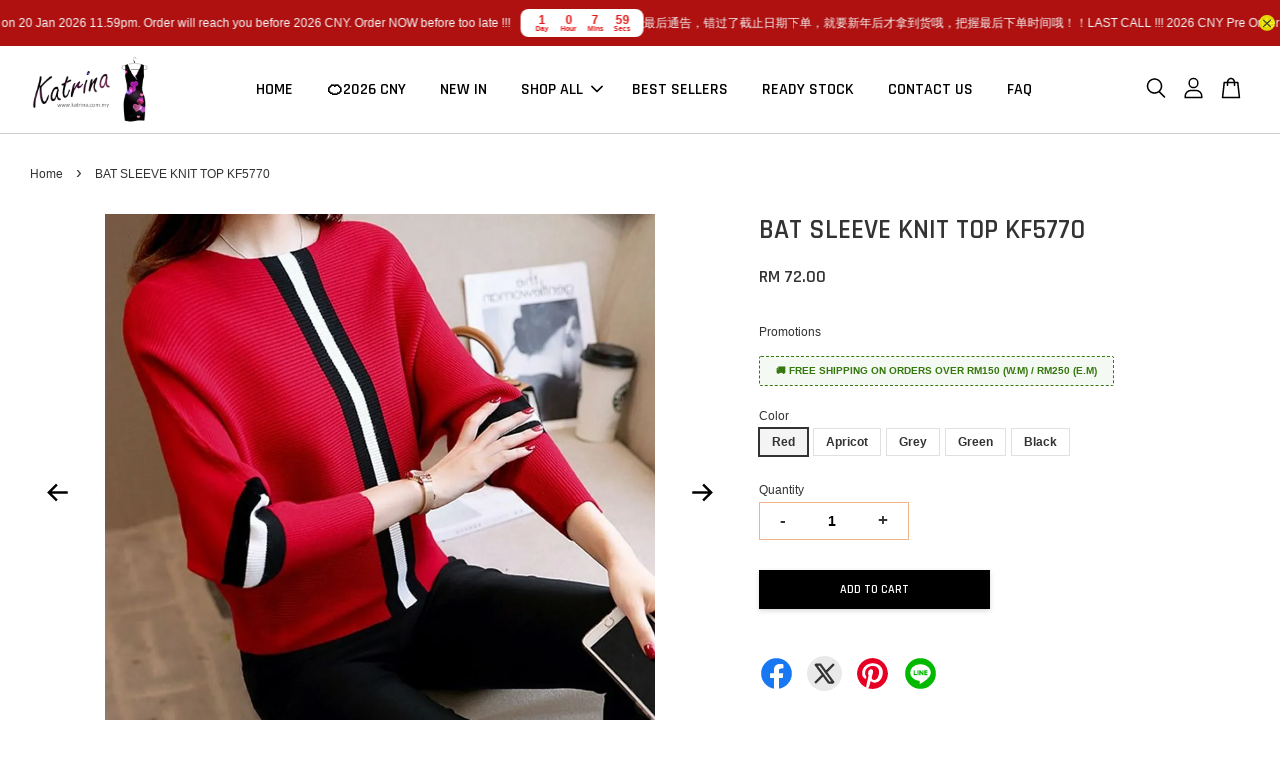

--- FILE ---
content_type: text/html; charset=UTF-8
request_url: https://www.katrina.com.my/products/kf5770
body_size: 61357
content:
<!doctype html>
<!--[if lt IE 7]><html class="no-js lt-ie9 lt-ie8 lt-ie7" lang="en"> <![endif]-->
<!--[if IE 7]><html class="no-js lt-ie9 lt-ie8" lang="en"> <![endif]-->
<!--[if IE 8]><html class="no-js lt-ie9" lang="en"> <![endif]-->
<!--[if IE 9 ]><html class="ie9 no-js"> <![endif]-->
<!--[if (gt IE 9)|!(IE)]><!--> <html class="no-js"> <!--<![endif]-->
<head>

  <!-- Basic page needs ================================================== -->
  <meta charset="utf-8">
  <meta http-equiv="X-UA-Compatible" content="IE=edge,chrome=1">

  
  <link rel="icon" href="https://cdn.store-assets.com/s/138211/f/4396844.jpeg" />
  

  <!-- Title and description ================================================== -->
  <title>
  BAT SLEEVE KNIT TOP KF5770 &ndash; Katrina Fashion
  </title>

  
  <meta name="description" content="No more shabby look, wear Katrina Fashion.">
  

  <!-- Social meta ================================================== -->
  

  <meta property="og:type" content="product">
  <meta property="og:title" content="BAT SLEEVE KNIT TOP KF5770">
  <meta property="og:url" content="https://www.katrina.com.my/products/kf5770">
  
  <meta property="og:image" content="https://cdn.store-assets.com/s/138211/i/40385508.jpg?width=480&format=webp">
  <meta property="og:image:secure_url" content="https://cdn.store-assets.com/s/138211/i/40385508.jpg?width=480&format=webp">
  
  <meta property="og:image" content="https://cdn.store-assets.com/s/138211/i/40385507.jpg?width=480&format=webp">
  <meta property="og:image:secure_url" content="https://cdn.store-assets.com/s/138211/i/40385507.jpg?width=480&format=webp">
  
  <meta property="og:image" content="https://cdn.store-assets.com/s/138211/i/40385513.jpg?width=480&format=webp">
  <meta property="og:image:secure_url" content="https://cdn.store-assets.com/s/138211/i/40385513.jpg?width=480&format=webp">
  
  <meta property="og:price:amount" content="72">
  <meta property="og:price:currency" content="MYR">


<meta property="og:description" content="No more shabby look, wear Katrina Fashion.">
<meta property="og:site_name" content="Katrina Fashion">



  <meta name="twitter:card" content="summary">




  <meta name="twitter:title" content="BAT SLEEVE KNIT TOP KF5770">
  <meta name="twitter:description" content="Material : Knit

*** Top only. The skirt/pants are not included.






SIZE
BUST
(CM)
&amp;nbsp;LENGTH
(CM)
SLEEVE
(KG)

Free Size
100
54
59





This item is pre-order stock.
It estimated to take at leas">
  <meta name="twitter:image" content="">
  <meta name="twitter:image:width" content="480">
  <meta name="twitter:image:height" content="480">




  <!-- Helpers ================================================== -->
  <link rel="canonical" href="https://www.katrina.com.my/products/kf5770">
  <meta name="viewport" content="width=device-width, initial-scale=1.0, minimum-scale=1.0, maximum-scale=3.0">
  <meta name="theme-color" content="">

  <!-- CSS ================================================== -->
  <link href="https://store-themes.easystore.co/138211/themes/2877/assets/timber.css?t=1767324587" rel="stylesheet" type="text/css" media="screen" />
  <link href="https://store-themes.easystore.co/138211/themes/2877/assets/theme.css?t=1767324587" rel="stylesheet" type="text/css" media="screen" />

  



<link href="https://fonts.googleapis.com/css?family=Rajdhani:400,600&display=swap" rel="stylesheet">


  <script src="//ajax.googleapis.com/ajax/libs/jquery/1.11.0/jquery.min.js" type="text/javascript" ></script>
  <!-- Header hook for plugins ================================================== -->
  
<!-- ScriptTags -->
<script>window.__st={'p': 'product', 'cid': ''};</script><script src='/assets/events.js'></script><script>(function(){function asyncLoad(){var urls=['/assets/facebook-pixel.js?v=1.1.1742090854','/assets/traffic.js?v=1','https://apps.easystore.co/google-tag-manager/script.js?shop=lemonstore886037.easy.co','https://apps.easystore.co/timer-discount/script.js?shop=lemonstore886037.easy.co','https://apps.easystore.co/google-analytics-4/script.js?shop=lemonstore886037.easy.co'];for(var i=0;i<urls.length;i++){var s=document.createElement('script');s.type='text/javascript';s.async=true;s.src=urls[i];var x=document.getElementsByTagName('script')[0];x.parentNode.insertBefore(s, x);}}window.attachEvent ? window.attachEvent('onload', asyncLoad) : window.addEventListener('load', asyncLoad, false);})();</script>
<!-- /ScriptTags -->


  
<!--[if lt IE 9]>
<script src="//cdnjs.cloudflare.com/ajax/libs/html5shiv/3.7.2/html5shiv.min.js" type="text/javascript" ></script>
<script src="https://store-themes.easystore.co/138211/themes/2877/assets/respond.min.js?t=1767324587" type="text/javascript" ></script>
<link href="https://store-themes.easystore.co/138211/themes/2877/assets/respond-proxy.html" id="respond-proxy" rel="respond-proxy" />
<link href="//www.katrina.com.my/search?q=61c591e35b20c8967eaa8710509f2c4e" id="respond-redirect" rel="respond-redirect" />
<script src="//www.katrina.com.my/search?q=61c591e35b20c8967eaa8710509f2c4e" type="text/javascript"></script>
<![endif]-->



  <script src="https://store-themes.easystore.co/138211/themes/2877/assets/modernizr.min.js?t=1767324587" type="text/javascript" ></script>

  
  
  <script>
  (function(i,s,o,g,r,a,m){i['GoogleAnalyticsObject']=r;i[r]=i[r]||function(){
  (i[r].q=i[r].q||[]).push(arguments)},i[r].l=1*new Date();a=s.createElement(o),
  m=s.getElementsByTagName(o)[0];a.async=1;a.src=g;m.parentNode.insertBefore(a,m)
  })(window,document,'script','https://www.google-analytics.com/analytics.js','ga');

  ga('create', '', 'auto','myTracker');
  ga('myTracker.send', 'pageview');

  </script>
  
<!-- Snippet:global/head: KickoffLabs -->
<meta name="kickofflabs" content="kickofflabs" />
<!-- /Snippet -->

<!-- Snippet:global/head: Google Search Console -->
<meta name="google-site-verification" content="TGEW-KVPKKn1e-FF1Jo__1HPcxZiRroxOLm81Agq67U" />
<!-- /Snippet -->

</head>

<body id="bat-sleeve-knit-top-kf5770" class="template-product  has-sticky-btm-bar" >

  <ul id="MobileNav" class="mobile-nav">
  
  <li class="mobile-nav_icon-x">
    
      




  	
  	<span class="MobileNavTrigger icon icon-x"></span>
  </li>
  
  
  <li class="mobile-nav__link" aria-haspopup="true">
    
    <a href="/" >
      HOME
    </a>
    
  </li>
  
  
  <li class="mobile-nav__link" aria-haspopup="true">
    
    <a href="/collections/chinese-new-year-sale" >
      🍊2026 CNY 
    </a>
    
  </li>
  
  
  <li class="mobile-nav__link" aria-haspopup="true">
    
    <a href="/collections/new-in" >
      NEW IN
    </a>
    
  </li>
  
  
  <li class="mobile-nav__link" aria-haspopup="true">
    
    
    <a href="/collections/shop-all" class="mobile-nav__parent-link">
      SHOP ALL
    </a>
    <span class="mobile-nav__sublist-trigger">
      <span class="icon-fallback-text mobile-nav__sublist-expand">
  <span class="icon icon-plus" aria-hidden="true"></span>
  <span class="fallback-text">+</span>
</span>
<span class="icon-fallback-text mobile-nav__sublist-contract">
  <span class="icon icon-minus" aria-hidden="true"></span>
  <span class="fallback-text">-</span>
</span>

    </span>
    <ul class="mobile-nav__sublist">
      
      
      <li class="mobile-nav__sublist-link" aria-haspopup="true">
        
        
        <a href="/collections/dress" class="mobile-nav__parent-link">
          DRESS
        </a>
        <span class="mobile-nav__sublist-trigger"><span class="icon-fallback-text mobile-nav__sublist-expand">
  <span class="icon icon-plus" aria-hidden="true"></span>
  <span class="fallback-text">+</span>
</span>
<span class="icon-fallback-text mobile-nav__sublist-contract">
  <span class="icon icon-minus" aria-hidden="true"></span>
  <span class="fallback-text">-</span>
</span>
</span>
        <ul class="mobile-nav__sublist"> 
          
          
          <li class="mobile-nav__sublist-link" aria-haspopup="true">
            
            <a href="/collections/mini-dress" >
              MINI DRESS
            </a>
            
          </li>
          
          
          <li class="mobile-nav__sublist-link" aria-haspopup="true">
            
            <a href="/collections/midi-dress" >
              MIDI DRESS
            </a>
            
          </li>
          
          
          <li class="mobile-nav__sublist-link" aria-haspopup="true">
            
            <a href="/collections/maxi-dress" >
              MAXI DRESS
            </a>
            
          </li>
          
        </ul>
        
      </li>
      
      
      <li class="mobile-nav__sublist-link" aria-haspopup="true">
        
        <a href="/collections/top" >
          TOP
        </a>
        
      </li>
      
      
      <li class="mobile-nav__sublist-link" aria-haspopup="true">
        
        
        <a href="/collections/bottom" class="mobile-nav__parent-link">
          BOTTOM
        </a>
        <span class="mobile-nav__sublist-trigger"><span class="icon-fallback-text mobile-nav__sublist-expand">
  <span class="icon icon-plus" aria-hidden="true"></span>
  <span class="fallback-text">+</span>
</span>
<span class="icon-fallback-text mobile-nav__sublist-contract">
  <span class="icon icon-minus" aria-hidden="true"></span>
  <span class="fallback-text">-</span>
</span>
</span>
        <ul class="mobile-nav__sublist"> 
          
          
          <li class="mobile-nav__sublist-link" aria-haspopup="true">
            
            <a href="/collections/pants" >
              PANTS
            </a>
            
          </li>
          
          
          <li class="mobile-nav__sublist-link" aria-haspopup="true">
            
            <a href="/collections/skirts" >
              SKIRTS
            </a>
            
          </li>
          
        </ul>
        
      </li>
      
      
      <li class="mobile-nav__sublist-link" aria-haspopup="true">
        
        
        <a href="/collections/office-wear" class="mobile-nav__parent-link">
          OFFICE WORKWEAR
        </a>
        <span class="mobile-nav__sublist-trigger"><span class="icon-fallback-text mobile-nav__sublist-expand">
  <span class="icon icon-plus" aria-hidden="true"></span>
  <span class="fallback-text">+</span>
</span>
<span class="icon-fallback-text mobile-nav__sublist-contract">
  <span class="icon icon-minus" aria-hidden="true"></span>
  <span class="fallback-text">-</span>
</span>
</span>
        <ul class="mobile-nav__sublist"> 
          
          
          <li class="mobile-nav__sublist-link" aria-haspopup="true">
            
            <a href="/collections/blazer" >
              BLAZER
            </a>
            
          </li>
          
          
          <li class="mobile-nav__sublist-link" aria-haspopup="true">
            
            <a href="/collections/blouse" >
              BLOUSE
            </a>
            
          </li>
          
        </ul>
        
      </li>
      
      
      <li class="mobile-nav__sublist-link" aria-haspopup="true">
        
        <a href="/collections/set-wear" >
          SET WEAR
        </a>
        
      </li>
      
      
      <li class="mobile-nav__sublist-link" aria-haspopup="true">
        
        <a href="/collections/jumpsuit" >
          JUMPSUIT
        </a>
        
      </li>
      
      
      <li class="mobile-nav__sublist-link" aria-haspopup="true">
        
        <a href="/collections/rompers" >
          ROMPERS
        </a>
        
      </li>
      
      
      <li class="mobile-nav__sublist-link" aria-haspopup="true">
        
        <a href="/collections/mother-daughter-dress-up" >
          MOTHER DAUGHTER DRESS UP
        </a>
        
      </li>
      
      
      <li class="mobile-nav__sublist-link" aria-haspopup="true">
        
        <a href="/collections/cheongsam" >
          CHEONGSAM
        </a>
        
      </li>
      
      
      <li class="mobile-nav__sublist-link" aria-haspopup="true">
        
        <a href="/collections/horse-face-skirt-setwear" >
          HORSE FACE SKIRT SETWEAR
        </a>
        
      </li>
      
      
      <li class="mobile-nav__sublist-link" aria-haspopup="true">
        
        <a href="/collections/family-wear" >
          FAMILY WEAR
        </a>
        
      </li>
      
      
      <li class="mobile-nav__sublist-link" aria-haspopup="true">
        
        <a href="/collections/plus-size" >
          PLUS SIZE
        </a>
        
      </li>
      
      
      <li class="mobile-nav__sublist-link" aria-haspopup="true">
        
        <a href="/collections/evening-dress" >
          DINNER EVENING DRESS
        </a>
        
      </li>
      
      
      <li class="mobile-nav__sublist-link" aria-haspopup="true">
        
        
        <a href="/collections/lingeries" class="mobile-nav__parent-link">
          LINGERIES
        </a>
        <span class="mobile-nav__sublist-trigger"><span class="icon-fallback-text mobile-nav__sublist-expand">
  <span class="icon icon-plus" aria-hidden="true"></span>
  <span class="fallback-text">+</span>
</span>
<span class="icon-fallback-text mobile-nav__sublist-contract">
  <span class="icon icon-minus" aria-hidden="true"></span>
  <span class="fallback-text">-</span>
</span>
</span>
        <ul class="mobile-nav__sublist"> 
          
          
          <li class="mobile-nav__sublist-link" aria-haspopup="true">
            
            <a href="/collections/sleepwear" >
              SLEEPWEAR
            </a>
            
          </li>
          
          
          <li class="mobile-nav__sublist-link" aria-haspopup="true">
            
            <a href="/collections/shape-wear" >
              SHAPEWEAR
            </a>
            
          </li>
          
          
          <li class="mobile-nav__sublist-link" aria-haspopup="true">
            
            <a href="/collections/slimmimg-pants" >
              SLIMMIMG PANTS
            </a>
            
          </li>
          
        </ul>
        
      </li>
      
      
      <li class="mobile-nav__sublist-link" aria-haspopup="true">
        
        <a href="/collections/best-sellers" >
          BEST SELLERS
        </a>
        
      </li>
      
      
      <li class="mobile-nav__sublist-link" aria-haspopup="true">
        
        <a href="/collections/bags" >
          BAGS
        </a>
        
      </li>
      
      
      <li class="mobile-nav__sublist-link" aria-haspopup="true">
        
        <a href="/collections/chinese-new-year-sale" >
          2026 CNY
        </a>
        
      </li>
      
    </ul>
    
  </li>
  
  
  <li class="mobile-nav__link" aria-haspopup="true">
    
    <a href="https://katrina.com.my/collections/best-sellers"  target="_blank" >
      BEST SELLERS
    </a>
    
  </li>
  
  
  <li class="mobile-nav__link" aria-haspopup="true">
    
    <a href="https://katrina.com.my/collections/ready-stock"  target="_blank" >
      READY STOCK 
    </a>
    
  </li>
  
  
  <li class="mobile-nav__link" aria-haspopup="true">
    
    <a href="/a/contact-form"  target="_blank" >
      CONTACT US
    </a>
    
  </li>
  
  
  <li class="mobile-nav__link" aria-haspopup="true">
    
    <a href="/pages/faq" >
      FAQ
    </a>
    
  </li>
  

  

  
  
  
  <li class="mobile-nav__link">
    <a href="/account/login">Log in</a>
  </li>
  
  <li class="mobile-nav__link">
    <a href="/account/register">Create account</a>
  </li>
  
  
  
  
  <li class="mobile-nav__link header-bar__search-wrapper">
    
    <div class="header-bar__module header-bar__search mobile-nav_search">
      
  <form action="/search" method="get" class="header-bar__search-form clearfix" role="search">
    
    <button type="submit" class="btn icon-fallback-text header-bar__search-submit">
      <span class="icon icon-search" aria-hidden="true"></span>
      <span class="fallback-text">Search</span>
    </button>
    <input type="search" name="q" value="" aria-label="Search" class="header-bar__search-input" placeholder="Search" autocomplete="off">
    <div class="dropdown" id="searchDropdown"></div>
    <input type="hidden" name="search_extras" id="meta_description">
  </form>




<script>
  var _search_history_listings = ""
  if(_search_history_listings != "") localStorage.setItem('searchHistory', JSON.stringify(_search_history_listings));

  function clearAll() {
    localStorage.removeItem('searchHistory');
  
    var customer = "";
    if(customer) {
      // Your logic to clear all data or call an endpoint
      fetch('/account/search_histories', {
          method: 'DELETE',
          headers: {
            "Content-Type": "application/json",
            "X-Requested-With": "XMLHttpRequest"
          },
          body: JSON.stringify({
            _token: "rMVKvruJWehSSVTHhhI88ry31Hix5niSnE2GjjGL"
          }),
      })
      .then(response => response.json())
    }
  }
  // End - store view history in local storage
  
  // search history dropdown  
  var searchInputs = document.querySelectorAll('input[type=search]');
  
  if(searchInputs.length > 0) {
    
    searchInputs.forEach((searchInput)=>{
    
      searchInput.addEventListener('focus', function() {
        var searchDropdown = searchInput.closest('form').querySelector('#searchDropdown');
        searchDropdown.innerHTML = ''; // Clear existing items
  
        // retrieve data from local storage
        var searchHistoryData = JSON.parse(localStorage.getItem('searchHistory')) || [];
  
        // Convert JSON to string
        var search_history_json = JSON.stringify(searchHistoryData);
  
        // Set the value of the hidden input
        searchInput.closest('form').querySelector("#search_history").value = search_history_json;
  
        // create dropdown items
        var clearAllItem = document.createElement('div');
        clearAllItem.className = 'dropdown-item clear-all';
        clearAllItem.textContent = 'Clear';
        clearAllItem.addEventListener('click', function() {
            clearAll();
            searchDropdown.style.display = 'none';
            searchInput.classList.remove('is-focus');
        });
        searchDropdown.appendChild(clearAllItem);
  
        // create dropdown items
        searchHistoryData.forEach(function(item) {
          var dropdownItem = document.createElement('div');
          dropdownItem.className = 'dropdown-item';
          dropdownItem.textContent = item.term;
          dropdownItem.addEventListener('click', function() {
            searchInput.value = item.term;
            searchInput.closest('form').submit();
            searchDropdown.style.display = 'none';
          });
          searchDropdown.appendChild(dropdownItem);
        });
  
        if(searchHistoryData.length > 0){
          // display the dropdown
          searchInput.classList.add('is-focus');
          document.body.classList.add('search-input-focus');
          searchDropdown.style.display = 'block';
        }
      });
  
      searchInput.addEventListener("focusout", (event) => {
        var searchDropdown = searchInput.closest('form').querySelector('#searchDropdown');
        searchInput.classList.remove('is-focus');
        searchDropdown.classList.add('transparent');
        setTimeout(()=>{
          searchDropdown.style.display = 'none';
          searchDropdown.classList.remove('transparent');
          document.body.classList.remove('search-input-focus');
        }, 400);
      });
    })
  }
  // End - search history dropdown
</script>
    </div>
    
  </li>
  
  
</ul>
<div id="MobileNavOutside" class="mobile-nav-outside"></div>


<div id="PageContainer" class="page-container">
  
<!-- Snippet:global/body_start: Announcement Bar -->
<link rel="stylesheet" href="https://apps.easystore.co/assets/css/annoucement-bar/marquee.css?v1.04">

<div id="announcement-bar" name="announcement-bar" style="
    border: unset;
    padding: 6px 0px;
    margin: 0px;
    z-index:2999;
    background:rgba(171, 5, 5, 0.95);
    color:rgb(246, 246, 246);
    position: -webkit-sticky; position: sticky; top: 0;
">

  <input type="hidden" id="total_announcement_left" name="total_announcement_left" value="2">
  <input type="hidden" id="locale" name="locale" value="en_US">

  <div class="app_marquee-wrapper" style="
    padding: 0px 0px;
    border-top: 0px;
    border-bottom: 0px;
    border-color: transparent;
  ">
    <div class="app_marquee-container">
              <div id="announcement_bar_0" class="announcement_bar_0 announcement_bar-content">
          <span class="marquee-msg">LAST CALL !!! 2026 CNY Pre Order Cutoff on 20 Jan 2026 11.59pm. Order will reach you before 2026 CNY. Order NOW before too late !!!</span>
                                <div id='announcementBar_countdown_0' class="announcementBar_countdown_0 announcementBar_timer style_1" style="color: rgb(228, 24, 24); background: rgb(255, 255, 255); display: none;"></div>
                    <input type="hidden" id="expired_at_0" name="expired_at_0" value="2026-01-21 00:00">
        </div>
              <div id="announcement_bar_1" class="announcement_bar_1 announcement_bar-content">
          <span class="marquee-msg">最后通告，错过了截止日期下单，就要新年后才拿到货哦，把握最后下单时间哦！！</span>
                              <input type="hidden" id="expired_at_1" name="expired_at_1" value="2026-01-12 00:00">
        </div>
          </div>

          <span id="announcement-close-button" name="announcement-close-button" class="announcement-close-button" style="color: rgb(66, 54, 54); background: rgba(237, 255, 0, 0.83);">
        <svg xmlns="http://www.w3.org/2000/svg" viewBox="0 0 24 24" fill="none" stroke="currentColor" stroke-linecap="round" stroke-linejoin="round" width="20" height="20" stroke-width="2">
          <path d="M18 6l-12 12"></path>
          <path d="M6 6l12 12"></path>
        </svg>
      </span>
      </div>
</div>



<script>
  var is_top_enabled = 1;
  if (is_top_enabled) {
    // Prevent announcement bar block header
    setTimeout(() => {
      let header = document.querySelector('#easystore-section-header');
      let topbar = document.querySelector('.sticky-topbar');
      let announcementBar = document.querySelector('#announcement-bar');

      if (announcementBar) {
          let height = announcementBar.offsetHeight + 'px';
          if (header) header.style.top = height;
          if (topbar) topbar.style.top = height;
      }
    }, 2000);
  }

  setInterval(function () {
      let total_announcement = parseInt("2", 10);
      let total_announcement_left = parseInt(document.querySelector("#total_announcement_left").value, 10);

      for (let i = 0; i <= total_announcement; i++) {
          let startDate = new Date();
          let endDateStr = document.querySelector(`#expired_at_${i}`)?.value;
          let endDate = endDateStr ? new Date(endDateStr.replace(/-/g, "/")) : new Date();
          let seconds = (endDate.getTime() - startDate.getTime()) / 1000;

          let days = Math.floor(seconds / 86400);
          let hours = Math.floor((seconds % 86400) / 3600);
          let mins = Math.floor((seconds % 3600) / 60);
          let secs = Math.floor(seconds % 60);

          function translate(key, locale, values = 1) {
              if (locale === "zh_TW") {
                  let translations = {
                      day: "天",
                      hour: "小時",
                      min: "分鐘",
                      sec: "秒"
                  };
                  return translations[key] || key;
              } else {
                  let singularPlural = { day: "Day", hour: "Hour", min: "Min", sec: "Sec" };
                  let plural = { day: "Days", hour: "Hours", min: "Mins", sec: "Secs" };
                  if (key in singularPlural) {
                      return values > 1 ? plural[key] : singularPlural[key];
                  }
                  return key;
              }
          }


          let countdownElement = document.querySelector(`#announcementBar_countdown_${i}`);
          if (countdownElement && seconds > 0) {
            let locale = document.querySelector("#locale")?.value || "en";
            let countdownItems = document.querySelectorAll(`.announcementBar_countdown_${i}`);
            countdownItems.forEach(item => {
                item.style.display = '';
                item.innerHTML = `
                    <div>
                        <span>${days}</span> <small>${translate('day', locale, days)}</small>
                    </div>
                    <div>
                        <span>${hours}</span> <small>${translate('hour', locale, hours)}</small>
                    </div>
                    <div>
                        <span>${mins}</span> <small>${translate('min', locale, mins)}</small>
                    </div>
                    <div>
                        <span>${secs}</span> <small>${translate('sec', locale, secs)}</small>
                    </div>
                `;
            });
          } else if (countdownElement && seconds <= 0) {
              let bar = document.querySelector(`#announcement_bar_${i}`);
              if (bar) bar.remove();
              total_announcement_left -= 1;
              document.querySelector("#total_announcement_left").value = total_announcement_left;
          }
      }

      showOrHide(total_announcement_left);
  }, 1000);

  function showOrHide(total_announcement_left) {
      let prevButton = document.querySelector("#previous-announcement-bar-button");
      let nextButton = document.querySelector("#next-announcement-bar-button");
      let closeButton = document.querySelector("#announcement-close-button");
      let announcementBar = document.querySelector("#announcement-bar");
      let announcementBarTop = document.querySelector("#announcement-bar-top");
      let header = document.querySelector("#easystore-section-header");
      let topbar = document.querySelector(".sticky-topbar");

      if (total_announcement_left <= 1) {
          if (prevButton) prevButton.style.display = 'none';
          if (nextButton) nextButton.style.display = 'none';
      } else {
          if (prevButton) prevButton.style.display = 'block';
          if (nextButton) nextButton.style.display = 'block';
      }

      if (total_announcement_left === 0) {
          if (closeButton) closeButton.style.display = 'none';
          if (announcementBar) announcementBar.style.display = 'none';
          if (announcementBarTop) announcementBarTop.style.display = 'none';
          if (header) header.style.top = '0px';
          if (topbar) topbar.style.top = '0px';
      }
  }

  let closeButton = document.querySelector("#announcement-close-button");
  if (closeButton) {
      closeButton.addEventListener('click', () => {
          let announcementBar = document.querySelector("#announcement-bar");
          let announcementBarTop = document.querySelector("#announcement-bar-top");
          let header = document.querySelector("#easystore-section-header");
          let topbar = document.querySelector(".sticky-topbar");

          if (announcementBar) announcementBar.style.display = 'none';
          if (announcementBarTop) announcementBarTop.style.display = 'none';
          if (header) header.style.top = '';
          if (topbar) topbar.style.top = '';
      });
  }

</script>


<script>
  (function initializeMarquee() {
    const marqueeWrapper = document.querySelector(`#announcement-bar .app_marquee-wrapper`);
    const marqueeContainer = document.querySelector(`#announcement-bar .app_marquee-container`);

    if (!marqueeWrapper || !marqueeContainer) return;

    const children = Array.from(marqueeContainer.children);

    // Calculate the total width of children
    let totalWidth = children.reduce((acc, child) => acc + child.offsetWidth, 0);
    const screenWidth = window.innerWidth;

    // Clone children until the total width exceeds the screen width
    if(totalWidth > 5){
      while (totalWidth < screenWidth * 3) {
        children.forEach(child => {
          const clone = child.cloneNode(true);
          marqueeContainer.appendChild(clone);
          totalWidth += clone.offsetWidth;
        });
      }
    }

    // Clone the marquee container
    const clonedContainer = marqueeContainer.cloneNode(true);
    marqueeWrapper.appendChild(clonedContainer);
  })();
</script>

<!-- /Snippet -->

<!-- Snippet:global/body_start: Console Extension -->
<div id='es_console' style='display: none;'>138211</div>
<!-- /Snippet -->

  
    <style>
  .search-modal__form{
    position: relative;
  }
  
  .dropdown-wrapper {
    position: relative;
  }
  
  .dropdown-wrapper:hover .dropdown {
    display: block;
  }
  
  .header-icon-nav .dropdown {
    left: -80px;
  }
  
  .dropdown {
    display: none;
    position: absolute;
    top: 100%;
    left: 0px;
    width: 100%;
    padding: 8px;
    background-color: #fff;
    z-index: 1000;
    border-radius: 5px;
    border: 1px solid rgba(var(--color-foreground), 1);
    border-top: none;
    overflow-x: hidden;
    overflow-y: auto;
    max-height: 350px;
    min-width: 150px;
    box-shadow: 0 0 5px rgba(0,0,0,0.1);
  }
    
  .dropdown a{
    text-decoration: none;
    color: #000 !important;
  }
  
  .dropdown-item {
    padding: 0.4rem 2rem;
    cursor: pointer;
    line-height: 1.4;
    overflow: hidden;
    text-overflow: ellipsis;
    white-space: nowrap;
  }
  
  .dropdown-item:hover{
    background-color: #f3f3f3;
  }
  
  .search__input.is-focus{
    border-radius: 15px;
    border-bottom-left-radius: 0;
    border-bottom-right-radius: 0;
    border: 1px solid rgba(var(--color-foreground), 1);
    border-bottom: none;
    box-shadow: none;
  }
  
  .clear-all {
    text-align: right;
    padding: 0 2rem 0.2rem;
    line-height: 1;
    font-size: 70%;
    margin-bottom: -2px;
  }
  
  .clear-all:hover{
    background-color: #fff;
  }
  
  .referral-notification {
    position: absolute;
    top: 100%;
    right: -12px;
    background: white;
    border: 1px solid #e0e0e0;
    border-radius: 8px;
    box-shadow: 0 4px 12px rgba(0, 0, 0, 0.15);
    width: 280px;
    z-index: 1000;
    padding: 16px;
    margin-top: 8px;
    font-size: 14px;
    line-height: 1.4;
  }
  
  .referral-notification::before {
    content: '';
    position: absolute;
    top: -8px;
    right: 20px;
    width: 0;
    height: 0;
    border-left: 8px solid transparent;
    border-right: 8px solid transparent;
    border-bottom: 8px solid white;
  }
  
  .referral-notification::after {
    content: '';
    position: absolute;
    top: -9px;
    right: 20px;
    width: 0;
    height: 0;
    border-left: 8px solid transparent;
    border-right: 8px solid transparent;
    border-bottom: 8px solid #e0e0e0;
  }
  
  .referral-notification h4 {
    margin: 0 0 8px 0;
    color: #2196F3;
    font-size: 16px;
    font-weight: 600;
  }
  
  .referral-notification p {
    margin: 0 0 12px 0;
    color: #666;
  }
  
  .referral-notification .referral-code {
    background: #f5f5f5;
    padding: 8px;
    border-radius: 4px;
    font-family: monospace;
    font-size: 13px;
    text-align: center;
    margin: 8px 0;
    border: 1px solid #ddd;
  }
  
  .referral-notification .close-btn {
    position: absolute;
    top: 8px;
    right: 8px;
    background: none;
    border: none;
    font-size: 18px;
    color: #999;
    cursor: pointer;
    padding: 0;
    width: 20px;
    height: 20px;
    line-height: 1;
  }
  
  .referral-notification .close-btn:hover {
    color: #333;
  }
  
  .referral-notification .action-btn {
    background: #2196F3;
    color: white;
    border: none;
    padding: 8px 16px;
    border-radius: 4px;
    cursor: pointer;
    font-size: 12px;
    margin-right: 8px;
    margin-top: 8px;
  }
  
  .referral-notification .action-btn:hover {
    background: #1976D2;
  }
  
  .referral-notification .dismiss-btn {
    background: transparent;
    color: #666;
    border: 1px solid #ddd;
    padding: 8px 16px;
    border-radius: 4px;
    cursor: pointer;
    font-size: 12px;
    margin-top: 8px;
  }
  
  .referral-notification .dismiss-btn:hover {
    background: #f5f5f5;
  }
  .referral-modal__dialog {
    transform: translate(-50%, 0);
    transition: transform var(--duration-default) ease, visibility 0s;
    z-index: 10000;
    position: fixed;
    top: 20vh;
    left: 50%;
    width: 100%;
    max-width: 350px;
    box-shadow: 0 4px 12px rgba(0, 0, 0, 0.15);
    border-radius: 12px;
    background-color: #fff;
    color: #000;
    padding: 20px;
    text-align: center;
  }
  .modal-overlay.referral-modal-overlay {
    position: fixed;
    top: 0;
    left: 0;
    width: 100%;
    height: 100%;
    background-color: rgba(0, 0, 0, 0.7);
    z-index: 2001;
    display: block;
    opacity: 1;
    transition: opacity var(--duration-default) ease, visibility 0s;
  }
</style>

<header class="header-bar  sticky-topbar">
  <div class="header-bg-wrapper">
    <div class="header-wrapper wrapper">
      

      <div class="logo-header" role="banner">

              
                    <div class="h1 site-header__logo" itemscope itemtype="http://schema.org/Organization">
              
                    
                        
                      	
                          <a href="/" class="logo-wrapper" itemprop="url">
                            <img src="https://cdn.store-assets.com/s/138211/f/11041688.png?width=350&format=webp" alt="Katrina Fashion" itemprop="logo">
                          </a>
                        

                    
              
                </div>
              

      </div>

      <div class="header-nav-bar medium-down--hide">
          
<ul class="site-nav large--text-center" id="AccessibleNav">
  
    
    
      <li >
        <a href="/"  class="site-nav__link">HOME</a>
      </li>
    
  
    
    
      <li >
        <a href="/collections/chinese-new-year-sale"  class="site-nav__link">🍊2026 CNY </a>
      </li>
    
  
    
    
      <li >
        <a href="/collections/new-in"  class="site-nav__link">NEW IN</a>
      </li>
    
  
    
    
      
      <li class="site-nav--has-dropdown" aria-haspopup="true">
        <a href="/collections/shop-all"  class="site-nav__link">
          SHOP ALL
          <span class="arrow-icon">
            <svg id="Layer_1" data-name="Layer 1" xmlns="http://www.w3.org/2000/svg" viewBox="0 0 100 100"><title>arrow down</title><path d="M50,78.18A7.35,7.35,0,0,1,44.82,76L3.15,34.36A7.35,7.35,0,1,1,13.55,24L50,60.44,86.45,24a7.35,7.35,0,1,1,10.4,10.4L55.21,76A7.32,7.32,0,0,1,50,78.18Z"/></svg>
          </span>
        </a>
        <ul class="site-nav__dropdown">
          
            
            
              
              <li class="site-nav_has-child">
                <a href="/collections/dress"  class="site-nav__link">
                  DRESS
                </a>
                <ul class="site-nav__dropdown_level-3">
                  
                    
                    
                      <li >
                        <a href="/collections/mini-dress"  class="site-nav__link">MINI DRESS</a>
                      </li>
                    
                  
                    
                    
                      <li >
                        <a href="/collections/midi-dress"  class="site-nav__link">MIDI DRESS</a>
                      </li>
                    
                  
                    
                    
                      <li >
                        <a href="/collections/maxi-dress"  class="site-nav__link">MAXI DRESS</a>
                      </li>
                    
                  
                </ul>
              </li>
            
          
            
            
              <li >
                <a href="/collections/top"  class="site-nav__link">TOP</a>
              </li>
            
          
            
            
              
              <li class="site-nav_has-child">
                <a href="/collections/bottom"  class="site-nav__link">
                  BOTTOM
                </a>
                <ul class="site-nav__dropdown_level-3">
                  
                    
                    
                      <li >
                        <a href="/collections/pants"  class="site-nav__link">PANTS</a>
                      </li>
                    
                  
                    
                    
                      <li >
                        <a href="/collections/skirts"  class="site-nav__link">SKIRTS</a>
                      </li>
                    
                  
                </ul>
              </li>
            
          
            
            
              
              <li class="site-nav_has-child">
                <a href="/collections/office-wear"  class="site-nav__link">
                  OFFICE WORKWEAR
                </a>
                <ul class="site-nav__dropdown_level-3">
                  
                    
                    
                      <li >
                        <a href="/collections/blazer"  class="site-nav__link">BLAZER</a>
                      </li>
                    
                  
                    
                    
                      <li >
                        <a href="/collections/blouse"  class="site-nav__link">BLOUSE</a>
                      </li>
                    
                  
                </ul>
              </li>
            
          
            
            
              <li >
                <a href="/collections/set-wear"  class="site-nav__link">SET WEAR</a>
              </li>
            
          
            
            
              <li >
                <a href="/collections/jumpsuit"  class="site-nav__link">JUMPSUIT</a>
              </li>
            
          
            
            
              <li >
                <a href="/collections/rompers"  class="site-nav__link">ROMPERS</a>
              </li>
            
          
            
            
              <li >
                <a href="/collections/mother-daughter-dress-up"  class="site-nav__link">MOTHER DAUGHTER DRESS UP</a>
              </li>
            
          
            
            
              <li >
                <a href="/collections/cheongsam"  class="site-nav__link">CHEONGSAM</a>
              </li>
            
          
            
            
              <li >
                <a href="/collections/horse-face-skirt-setwear"  class="site-nav__link">HORSE FACE SKIRT SETWEAR</a>
              </li>
            
          
            
            
              <li >
                <a href="/collections/family-wear"  class="site-nav__link">FAMILY WEAR</a>
              </li>
            
          
            
            
              <li >
                <a href="/collections/plus-size"  class="site-nav__link">PLUS SIZE</a>
              </li>
            
          
            
            
              <li >
                <a href="/collections/evening-dress"  class="site-nav__link">DINNER EVENING DRESS</a>
              </li>
            
          
            
            
              
              <li class="site-nav_has-child">
                <a href="/collections/lingeries"  class="site-nav__link">
                  LINGERIES
                </a>
                <ul class="site-nav__dropdown_level-3">
                  
                    
                    
                      <li >
                        <a href="/collections/sleepwear"  class="site-nav__link">SLEEPWEAR</a>
                      </li>
                    
                  
                    
                    
                      <li >
                        <a href="/collections/shape-wear"  class="site-nav__link">SHAPEWEAR</a>
                      </li>
                    
                  
                    
                    
                      <li >
                        <a href="/collections/slimmimg-pants"  class="site-nav__link">SLIMMIMG PANTS</a>
                      </li>
                    
                  
                </ul>
              </li>
            
          
            
            
              <li >
                <a href="/collections/best-sellers"  class="site-nav__link">BEST SELLERS</a>
              </li>
            
          
            
            
              <li >
                <a href="/collections/bags"  class="site-nav__link">BAGS</a>
              </li>
            
          
            
            
              <li >
                <a href="/collections/chinese-new-year-sale"  class="site-nav__link">2026 CNY</a>
              </li>
            
          
        </ul>
      </li>
    
  
    
    
      <li >
        <a href="https://katrina.com.my/collections/best-sellers"  target="_blank"  class="site-nav__link">BEST SELLERS</a>
      </li>
    
  
    
    
      <li >
        <a href="https://katrina.com.my/collections/ready-stock"  target="_blank"  class="site-nav__link">READY STOCK </a>
      </li>
    
  
    
    
      <li >
        <a href="/a/contact-form"  target="_blank"  class="site-nav__link">CONTACT US</a>
      </li>
    
  
    
    
      <li >
        <a href="/pages/faq"  class="site-nav__link">FAQ</a>
      </li>
    
  
  
  
      
        
          
        
          
        
      
  
  
  
</ul>

      </div>

      <div class="desktop-header-nav medium-down--hide">


        <div class="header-subnav">
          






          <div class="header-icon-nav">

                

                


                
                  
                    <div class="header-bar__module">
                      
  <a class="popup-with-form" href="#search-form">
    



	<svg class="icon-search svg-icon" id="Layer_1" data-name="Layer 1" xmlns="http://www.w3.org/2000/svg" viewBox="0 0 100 100"><title>icon-search</title><path d="M68.5,65.87a35.27,35.27,0,1,0-5.4,4.5l23.11,23.1a3.5,3.5,0,1,0,5-4.94ZM14.82,41A28.47,28.47,0,1,1,43.28,69.43,28.5,28.5,0,0,1,14.82,41Z"/></svg>    

  

  </a>



<!-- form itself -->
<div id="search-form" class="white-popup-block mfp-hide popup-search">
  <div class="popup-search-content">
    <form action="/search" method="get" class="input-group search-bar" role="search">
      
      <input type="search" name="q" value="" placeholder="Search" class="input-group-field" aria-label="Search" placeholder="Search" autocomplete="off">
      <div class="dropdown" id="searchDropdown"></div>
      <input type="hidden" name="search_extras" id="meta_description">
      <span class="input-group-btn">
        <button type="submit" class="btn icon-fallback-text">
          <span class="icon icon-search" aria-hidden="true"></span>
          <span class="fallback-text">Search</span>
        </button>
      </span>
    </form>
  </div>
</div>

<script src="https://store-themes.easystore.co/138211/themes/2877/assets/magnific-popup.min.js?t=1767324587" type="text/javascript" ></script>
<script>
$(document).ready(function() {
	$('.popup-with-form').magnificPopup({
		type: 'inline',
		preloader: false,
		focus: '#name',
      	mainClass: 'popup-search-bg-wrapper',

		// When elemened is focused, some mobile browsers in some cases zoom in
		// It looks not nice, so we disable it:
		callbacks: {
			beforeOpen: function() {
				if($(window).width() < 700) {
					this.st.focus = false;
				} else {
					this.st.focus = '#name';
				}
			}
		}
	});
  	$('.popup-search-content').click(function(event) {
      	if($(event.target).attr('class') == "popup-search-content") {
          $.magnificPopup.close();
        }
    });
});
</script>


<script>
  var _search_history_listings = ""
  if(_search_history_listings != "") localStorage.setItem('searchHistory', JSON.stringify(_search_history_listings));

  function clearAll() {
    localStorage.removeItem('searchHistory');
  
    var customer = "";
    if(customer) {
      // Your logic to clear all data or call an endpoint
      fetch('/account/search_histories', {
          method: 'DELETE',
          headers: {
            "Content-Type": "application/json",
            "X-Requested-With": "XMLHttpRequest"
          },
          body: JSON.stringify({
            _token: "rMVKvruJWehSSVTHhhI88ry31Hix5niSnE2GjjGL"
          }),
      })
      .then(response => response.json())
    }
  }
  // End - store view history in local storage
  
  // search history dropdown  
  var searchInputs = document.querySelectorAll('input[type=search]');
  
  if(searchInputs.length > 0) {
    
    searchInputs.forEach((searchInput)=>{
    
      searchInput.addEventListener('focus', function() {
        var searchDropdown = searchInput.closest('form').querySelector('#searchDropdown');
        searchDropdown.innerHTML = ''; // Clear existing items
  
        // retrieve data from local storage
        var searchHistoryData = JSON.parse(localStorage.getItem('searchHistory')) || [];
  
        // Convert JSON to string
        var search_history_json = JSON.stringify(searchHistoryData);
  
        // Set the value of the hidden input
        searchInput.closest('form').querySelector("#search_history").value = search_history_json;
  
        // create dropdown items
        var clearAllItem = document.createElement('div');
        clearAllItem.className = 'dropdown-item clear-all';
        clearAllItem.textContent = 'Clear';
        clearAllItem.addEventListener('click', function() {
            clearAll();
            searchDropdown.style.display = 'none';
            searchInput.classList.remove('is-focus');
        });
        searchDropdown.appendChild(clearAllItem);
  
        // create dropdown items
        searchHistoryData.forEach(function(item) {
          var dropdownItem = document.createElement('div');
          dropdownItem.className = 'dropdown-item';
          dropdownItem.textContent = item.term;
          dropdownItem.addEventListener('click', function() {
            searchInput.value = item.term;
            searchInput.closest('form').submit();
            searchDropdown.style.display = 'none';
          });
          searchDropdown.appendChild(dropdownItem);
        });
  
        if(searchHistoryData.length > 0){
          // display the dropdown
          searchInput.classList.add('is-focus');
          document.body.classList.add('search-input-focus');
          searchDropdown.style.display = 'block';
        }
      });
  
      searchInput.addEventListener("focusout", (event) => {
        var searchDropdown = searchInput.closest('form').querySelector('#searchDropdown');
        searchInput.classList.remove('is-focus');
        searchDropdown.classList.add('transparent');
        setTimeout(()=>{
          searchDropdown.style.display = 'none';
          searchDropdown.classList.remove('transparent');
          document.body.classList.remove('search-input-focus');
        }, 400);
      });
    })
  }
  // End - search history dropdown
</script>
                    </div>
                  
                




                
                  <div class="header-bar__module dropdown-wrapper">
                    
                      <a href="/account/login">



    <svg class="svg-icon" id="Layer_1" data-name="Layer 1" xmlns="http://www.w3.org/2000/svg" viewBox="0 0 100 100"><title>icon-profile</title><path d="M50,51.8A24.4,24.4,0,1,0,25.6,27.4,24.43,24.43,0,0,0,50,51.8ZM50,10A17.4,17.4,0,1,1,32.6,27.4,17.43,17.43,0,0,1,50,10Z"/><path d="M62.66,57.66H37.34a30.54,30.54,0,0,0-30.5,30.5V93.5a3.5,3.5,0,0,0,3.5,3.5H89.66a3.5,3.5,0,0,0,3.5-3.5V88.16A30.54,30.54,0,0,0,62.66,57.66ZM86.16,90H13.84V88.16a23.53,23.53,0,0,1,23.5-23.5H62.66a23.53,23.53,0,0,1,23.5,23.5Z"/></svg>

  
</a>

                      <!-- Referral Notification Popup for Desktop -->
                      <div id="referralNotification" class="referral-notification" style="display: none;">
                        <button class="close-btn" onclick="dismissReferralNotification()">&times;</button>
                        <div style="text-align: center; margin-bottom: 16px;">
                          <div style="width: 100px; height: 100px; margin: 0 auto;">
                            <img src="https://resources.easystore.co/storefront/icons/channels/vector_referral_program.svg">
                          </div>
                        </div>
                        <p id="referralSignupMessage" style="text-align: center; font-size: 14px; color: #666; margin: 0 0 20px 0;">
                          Your friend gifted you   credit! Sign up now to redeem.
                        </p>
                        <div style="text-align: center;">
                          <button class="btn" onclick="goToSignupPage()" style="width: 100%; color: #fff;">
                            Sign Up
                          </button>
                        </div>
                      </div>
                    
                  </div>
                

                <div class="header-bar__module cart-page-link-wrapper">
                  <span class="header-bar__sep" aria-hidden="true"></span>
                  <a class="CartDrawerTrigger cart-page-link">
                    



	<svg class="svg-icon" id="Layer_1" data-name="Layer 1" xmlns="http://www.w3.org/2000/svg" viewBox="0 0 100 100"><title>icon-bag</title><path d="M91.78,93.11,84.17,24.44a3.5,3.5,0,0,0-3.48-3.11H69.06C67.53,10.94,59.57,3,50,3S32.47,10.94,30.94,21.33H19.31a3.5,3.5,0,0,0-3.48,3.11L8.22,93.11A3.49,3.49,0,0,0,11.69,97H88.31a3.49,3.49,0,0,0,3.47-3.89ZM50,10c5.76,0,10.6,4.83,12,11.33H38.05C39.4,14.83,44.24,10,50,10ZM15.6,90l6.84-61.67h8.23v9.84a3.5,3.5,0,0,0,7,0V28.33H62.33v9.84a3.5,3.5,0,0,0,7,0V28.33h8.23L84.4,90Z"/></svg>	

  

                    <span class="cart-count header-bar__cart-count hidden-count">0</span>
                  </a>
                </div>

          </div>
        </div>



      </div>
      
	  <div class="mobile-header-icons large--hide">
        
        <div class="large--hide">
          
  <a class="popup-with-form" href="#search-form">
    



	<svg class="icon-search svg-icon" id="Layer_1" data-name="Layer 1" xmlns="http://www.w3.org/2000/svg" viewBox="0 0 100 100"><title>icon-search</title><path d="M68.5,65.87a35.27,35.27,0,1,0-5.4,4.5l23.11,23.1a3.5,3.5,0,1,0,5-4.94ZM14.82,41A28.47,28.47,0,1,1,43.28,69.43,28.5,28.5,0,0,1,14.82,41Z"/></svg>    

  

  </a>



<!-- form itself -->
<div id="search-form" class="white-popup-block mfp-hide popup-search">
  <div class="popup-search-content">
    <form action="/search" method="get" class="input-group search-bar" role="search">
      
      <input type="search" name="q" value="" placeholder="Search" class="input-group-field" aria-label="Search" placeholder="Search" autocomplete="off">
      <div class="dropdown" id="searchDropdown"></div>
      <input type="hidden" name="search_extras" id="meta_description">
      <span class="input-group-btn">
        <button type="submit" class="btn icon-fallback-text">
          <span class="icon icon-search" aria-hidden="true"></span>
          <span class="fallback-text">Search</span>
        </button>
      </span>
    </form>
  </div>
</div>

<script src="https://store-themes.easystore.co/138211/themes/2877/assets/magnific-popup.min.js?t=1767324587" type="text/javascript" ></script>
<script>
$(document).ready(function() {
	$('.popup-with-form').magnificPopup({
		type: 'inline',
		preloader: false,
		focus: '#name',
      	mainClass: 'popup-search-bg-wrapper',

		// When elemened is focused, some mobile browsers in some cases zoom in
		// It looks not nice, so we disable it:
		callbacks: {
			beforeOpen: function() {
				if($(window).width() < 700) {
					this.st.focus = false;
				} else {
					this.st.focus = '#name';
				}
			}
		}
	});
  	$('.popup-search-content').click(function(event) {
      	if($(event.target).attr('class') == "popup-search-content") {
          $.magnificPopup.close();
        }
    });
});
</script>


<script>
  var _search_history_listings = ""
  if(_search_history_listings != "") localStorage.setItem('searchHistory', JSON.stringify(_search_history_listings));

  function clearAll() {
    localStorage.removeItem('searchHistory');
  
    var customer = "";
    if(customer) {
      // Your logic to clear all data or call an endpoint
      fetch('/account/search_histories', {
          method: 'DELETE',
          headers: {
            "Content-Type": "application/json",
            "X-Requested-With": "XMLHttpRequest"
          },
          body: JSON.stringify({
            _token: "rMVKvruJWehSSVTHhhI88ry31Hix5niSnE2GjjGL"
          }),
      })
      .then(response => response.json())
    }
  }
  // End - store view history in local storage
  
  // search history dropdown  
  var searchInputs = document.querySelectorAll('input[type=search]');
  
  if(searchInputs.length > 0) {
    
    searchInputs.forEach((searchInput)=>{
    
      searchInput.addEventListener('focus', function() {
        var searchDropdown = searchInput.closest('form').querySelector('#searchDropdown');
        searchDropdown.innerHTML = ''; // Clear existing items
  
        // retrieve data from local storage
        var searchHistoryData = JSON.parse(localStorage.getItem('searchHistory')) || [];
  
        // Convert JSON to string
        var search_history_json = JSON.stringify(searchHistoryData);
  
        // Set the value of the hidden input
        searchInput.closest('form').querySelector("#search_history").value = search_history_json;
  
        // create dropdown items
        var clearAllItem = document.createElement('div');
        clearAllItem.className = 'dropdown-item clear-all';
        clearAllItem.textContent = 'Clear';
        clearAllItem.addEventListener('click', function() {
            clearAll();
            searchDropdown.style.display = 'none';
            searchInput.classList.remove('is-focus');
        });
        searchDropdown.appendChild(clearAllItem);
  
        // create dropdown items
        searchHistoryData.forEach(function(item) {
          var dropdownItem = document.createElement('div');
          dropdownItem.className = 'dropdown-item';
          dropdownItem.textContent = item.term;
          dropdownItem.addEventListener('click', function() {
            searchInput.value = item.term;
            searchInput.closest('form').submit();
            searchDropdown.style.display = 'none';
          });
          searchDropdown.appendChild(dropdownItem);
        });
  
        if(searchHistoryData.length > 0){
          // display the dropdown
          searchInput.classList.add('is-focus');
          document.body.classList.add('search-input-focus');
          searchDropdown.style.display = 'block';
        }
      });
  
      searchInput.addEventListener("focusout", (event) => {
        var searchDropdown = searchInput.closest('form').querySelector('#searchDropdown');
        searchInput.classList.remove('is-focus');
        searchDropdown.classList.add('transparent');
        setTimeout(()=>{
          searchDropdown.style.display = 'none';
          searchDropdown.classList.remove('transparent');
          document.body.classList.remove('search-input-focus');
        }, 400);
      });
    })
  }
  // End - search history dropdown
</script>
        </div>


        <!--  Mobile cart  -->
        <div class="large--hide">
          <a class="CartDrawerTrigger cart-page-link mobile-cart-page-link">
            



	<svg class="svg-icon" id="Layer_1" data-name="Layer 1" xmlns="http://www.w3.org/2000/svg" viewBox="0 0 100 100"><title>icon-bag</title><path d="M91.78,93.11,84.17,24.44a3.5,3.5,0,0,0-3.48-3.11H69.06C67.53,10.94,59.57,3,50,3S32.47,10.94,30.94,21.33H19.31a3.5,3.5,0,0,0-3.48,3.11L8.22,93.11A3.49,3.49,0,0,0,11.69,97H88.31a3.49,3.49,0,0,0,3.47-3.89ZM50,10c5.76,0,10.6,4.83,12,11.33H38.05C39.4,14.83,44.24,10,50,10ZM15.6,90l6.84-61.67h8.23v9.84a3.5,3.5,0,0,0,7,0V28.33H62.33v9.84a3.5,3.5,0,0,0,7,0V28.33h8.23L84.4,90Z"/></svg>	

  

            <span class="cart-count hidden-count">0</span>
          </a>
        </div>

        <!--  Mobile hamburger  -->
        <div class="large--hide">
          <a class="mobile-nav-trigger MobileNavTrigger">
            



    <svg class="svg-icon" id="Layer_1" data-name="Layer 1" xmlns="http://www.w3.org/2000/svg" viewBox="0 0 100 100"><title>icon-nav-menu</title><path d="M6.7,26.34H93a3.5,3.5,0,0,0,0-7H6.7a3.5,3.5,0,0,0,0,7Z"/><path d="M93.3,46.5H7a3.5,3.5,0,0,0,0,7H93.3a3.5,3.5,0,1,0,0-7Z"/><path d="M93.3,73.66H7a3.5,3.5,0,1,0,0,7H93.3a3.5,3.5,0,0,0,0-7Z"/></svg>

  

          </a>
        </div>
      
        
          
          <!-- Referral Notification Modal for Mobile -->
          <details-modal class="referral-modal" id="referralMobileModal">
            <details>
              <summary class="referral-modal__toggle" aria-haspopup="dialog" aria-label="Open referral modal" style="display: none;">
              </summary>
              <div class="modal-overlay referral-modal-overlay"></div>
              <div class="referral-modal__dialog" role="dialog" aria-modal="true" aria-label="Referral notification">
                <div class="referral-modal__content">
                  <button type="button" class="modal__close-button" aria-label="Close" onclick="closeMobileReferralModal()" style="position: absolute; top: 16px; right: 16px; background: none; border: none; font-size: 24px; cursor: pointer;">
                    &times;
                  </button>

                  <div style="margin-bottom: 24px;">
                    <div style="width: 120px; height: 120px; margin: 0 auto 20px;">
                      <img src="https://resources.easystore.co/storefront/icons/channels/vector_referral_program.svg" style="width: 100%; height: 100%;">
                    </div>
                  </div>

                  <p id="referralSignupMessageMobile" style="font-size: 16px; color: #333; margin: 0 0 30px 0; line-height: 1.5;">
                    Your friend gifted you   credit! Sign up now to redeem.
                  </p>

                  <button type="button" class="btn" onclick="goToSignupPageFromMobile()" style="width: 100%; color: #fff;">
                    Sign Up
                  </button>
                </div>
              </div>
            </details>
          </details-modal>
          
        
      
      </div>


    </div>
  </div>
</header>






    
    <main class="wrapper main-content" role="main">
      <div class="grid">
          <div class="grid__item">
            
  
            
<!-- Snippet:product/content_top: Google Analytics 4 -->
<div id="ProductDataStorage" data-product='{"id":7110506,"handle":"kf5770","name":"BAT SLEEVE KNIT TOP KF5770","title":"BAT SLEEVE KNIT TOP KF5770","url":"\/products\/kf5770","price":72,"price_min":"72.0","price_max":"72.0","price_varies":false,"compare_at_price":0,"compare_at_price_min":"0.0","compare_at_price_max":"0.0","compare_at_price_varies":false,"available":true,"options_with_values":[{"name":"Color","position":1,"values":["Red","Apricot","Grey","Green","Black"]}],"options_by_name":{"Color":{"name":"Color","position":1,"values":["Red","Apricot","Grey","Green","Black"]}},"options":["Color"],"has_only_default_variant":false,"sole_variant_id":null,"variants":[{"id":32056453,"title":"Red","sku":"","taxable":false,"barcode":null,"available":true,"inventory_quantity":null,"featured_image":{"id":40385507,"alt":"1.jpg","src":"https:\/\/cdn.store-assets.com\/s\/138211\/i\/40385507.jpg","type":"Images","is_variant_image":true},"price":7200,"compare_at_price":0,"is_enabled":true,"options":["Red"],"option1":"Red","option2":null,"option3":null,"points":null},{"id":32056457,"title":"Apricot","sku":"","taxable":false,"barcode":null,"available":true,"inventory_quantity":null,"featured_image":{"id":40385514,"alt":"10352625715_1363674945.jpg","src":"https:\/\/cdn.store-assets.com\/s\/138211\/i\/40385514.jpg","type":"Images","is_variant_image":true},"price":7200,"compare_at_price":0,"is_enabled":true,"options":["Apricot"],"option1":"Apricot","option2":null,"option3":null,"points":null},{"id":32056454,"title":"Grey","sku":"","taxable":false,"barcode":null,"available":true,"inventory_quantity":null,"featured_image":{"id":40385510,"alt":"10352610883_1363674945.jpg","src":"https:\/\/cdn.store-assets.com\/s\/138211\/i\/40385510.jpg","type":"Images","is_variant_image":true},"price":7200,"compare_at_price":0,"is_enabled":true,"options":["Grey"],"option1":"Grey","option2":null,"option3":null,"points":null},{"id":32056455,"title":"Green","sku":"","taxable":false,"barcode":null,"available":true,"inventory_quantity":null,"featured_image":{"id":40385517,"alt":"10352655221_1363674945.jpg","src":"https:\/\/cdn.store-assets.com\/s\/138211\/i\/40385517.jpg","type":"Images","is_variant_image":true},"price":7200,"compare_at_price":0,"is_enabled":true,"options":["Green"],"option1":"Green","option2":null,"option3":null,"points":null},{"id":32056456,"title":"Black","sku":"","taxable":false,"barcode":null,"available":true,"inventory_quantity":null,"featured_image":{"id":40385527,"alt":"10378684110_1363674945.jpg","src":"https:\/\/cdn.store-assets.com\/s\/138211\/i\/40385527.jpg","type":"Images","is_variant_image":true},"price":7200,"compare_at_price":0,"is_enabled":true,"options":["Black"],"option1":"Black","option2":null,"option3":null,"points":null}],"selected_variant":{"id":32056453,"title":"Red","sku":"","taxable":false,"barcode":null,"available":true,"inventory_quantity":null,"featured_image":{"id":40385507,"alt":"1.jpg","src":"https:\/\/cdn.store-assets.com\/s\/138211\/i\/40385507.jpg","type":"Images","is_variant_image":true},"price":7200,"compare_at_price":0,"is_enabled":true,"options":["Red"],"option1":"Red","option2":null,"option3":null,"points":null},"first_available_variant":{"id":32056453,"title":"Red","sku":"","taxable":false,"barcode":null,"available":true,"inventory_quantity":null,"featured_image":{"id":40385507,"alt":"1.jpg","src":"https:\/\/cdn.store-assets.com\/s\/138211\/i\/40385507.jpg","type":"Images","is_variant_image":true},"price":7200,"compare_at_price":0,"is_enabled":true,"options":["Red"],"option1":"Red","option2":null,"option3":null,"points":null},"selected_or_first_available_variant":{"id":32056453,"title":"Red","sku":"","taxable":false,"barcode":null,"available":true,"inventory_quantity":null,"featured_image":{"id":40385507,"alt":"1.jpg","src":"https:\/\/cdn.store-assets.com\/s\/138211\/i\/40385507.jpg","type":"Images","is_variant_image":true},"price":7200,"compare_at_price":0,"is_enabled":true,"options":["Red"],"option1":"Red","option2":null,"option3":null,"points":null},"img_url":"https:\/\/cdn.store-assets.com\/s\/138211\/i\/40385508.jpg","featured_image":{"id":40385508,"alt":"2.jpg","img_url":"https:\/\/cdn.store-assets.com\/s\/138211\/i\/40385508.jpg","src":"https:\/\/cdn.store-assets.com\/s\/138211\/i\/40385508.jpg","height":800,"width":800,"position":1,"type":"Images"},"secondary_image":{"id":40385507,"alt":"1.jpg","img_url":"https:\/\/cdn.store-assets.com\/s\/138211\/i\/40385507.jpg","src":"https:\/\/cdn.store-assets.com\/s\/138211\/i\/40385507.jpg","height":800,"width":800,"position":2,"type":"Images"},"images":[{"id":40385508,"alt":"2.jpg","img_url":"https:\/\/cdn.store-assets.com\/s\/138211\/i\/40385508.jpg","src":"https:\/\/cdn.store-assets.com\/s\/138211\/i\/40385508.jpg","height":800,"width":800,"position":1,"type":"Images"},{"id":40385507,"alt":"1.jpg","img_url":"https:\/\/cdn.store-assets.com\/s\/138211\/i\/40385507.jpg","src":"https:\/\/cdn.store-assets.com\/s\/138211\/i\/40385507.jpg","height":800,"width":800,"position":2,"type":"Images"},{"id":40385513,"alt":"10352619836_1363674945.jpg","img_url":"https:\/\/cdn.store-assets.com\/s\/138211\/i\/40385513.jpg","src":"https:\/\/cdn.store-assets.com\/s\/138211\/i\/40385513.jpg","height":794,"width":763,"position":3,"type":"Images"},{"id":40385530,"alt":"10405268895_1363674945.jpg","img_url":"https:\/\/cdn.store-assets.com\/s\/138211\/i\/40385530.jpg","src":"https:\/\/cdn.store-assets.com\/s\/138211\/i\/40385530.jpg","height":794,"width":716,"position":4,"type":"Images"},{"id":40385511,"alt":"10352616827_1363674945.jpg","img_url":"https:\/\/cdn.store-assets.com\/s\/138211\/i\/40385511.jpg","src":"https:\/\/cdn.store-assets.com\/s\/138211\/i\/40385511.jpg","height":790,"width":699,"position":5,"type":"Images"},{"id":40385514,"alt":"10352625715_1363674945.jpg","img_url":"https:\/\/cdn.store-assets.com\/s\/138211\/i\/40385514.jpg","src":"https:\/\/cdn.store-assets.com\/s\/138211\/i\/40385514.jpg","height":798,"width":764,"position":6,"type":"Images"},{"id":40385519,"alt":"10352667149_1363674945.jpg","img_url":"https:\/\/cdn.store-assets.com\/s\/138211\/i\/40385519.jpg","src":"https:\/\/cdn.store-assets.com\/s\/138211\/i\/40385519.jpg","height":792,"width":764,"position":7,"type":"Images"},{"id":40385532,"alt":"10405280704_1363674945.jpg","img_url":"https:\/\/cdn.store-assets.com\/s\/138211\/i\/40385532.jpg","src":"https:\/\/cdn.store-assets.com\/s\/138211\/i\/40385532.jpg","height":786,"width":681,"position":8,"type":"Images"},{"id":40385523,"alt":"10378666506_1363674945.jpg","img_url":"https:\/\/cdn.store-assets.com\/s\/138211\/i\/40385523.jpg","src":"https:\/\/cdn.store-assets.com\/s\/138211\/i\/40385523.jpg","height":799,"width":739,"position":9,"type":"Images"},{"id":40385510,"alt":"10352610883_1363674945.jpg","img_url":"https:\/\/cdn.store-assets.com\/s\/138211\/i\/40385510.jpg","src":"https:\/\/cdn.store-assets.com\/s\/138211\/i\/40385510.jpg","height":797,"width":766,"position":10,"type":"Images"},{"id":40385529,"alt":"10405265892_1363674945.jpg","img_url":"https:\/\/cdn.store-assets.com\/s\/138211\/i\/40385529.jpg","src":"https:\/\/cdn.store-assets.com\/s\/138211\/i\/40385529.jpg","height":786,"width":708,"position":11,"type":"Images"},{"id":40385509,"alt":"10352604967_1363674945.jpg","img_url":"https:\/\/cdn.store-assets.com\/s\/138211\/i\/40385509.jpg","src":"https:\/\/cdn.store-assets.com\/s\/138211\/i\/40385509.jpg","height":793,"width":762,"position":12,"type":"Images"},{"id":40385525,"alt":"10378678245_1363674945.jpg","img_url":"https:\/\/cdn.store-assets.com\/s\/138211\/i\/40385525.jpg","src":"https:\/\/cdn.store-assets.com\/s\/138211\/i\/40385525.jpg","height":790,"width":755,"position":13,"type":"Images"},{"id":40385517,"alt":"10352655221_1363674945.jpg","img_url":"https:\/\/cdn.store-assets.com\/s\/138211\/i\/40385517.jpg","src":"https:\/\/cdn.store-assets.com\/s\/138211\/i\/40385517.jpg","height":780,"width":762,"position":14,"type":"Images"},{"id":40385526,"alt":"10378681246_1363674945.jpg","img_url":"https:\/\/cdn.store-assets.com\/s\/138211\/i\/40385526.jpg","src":"https:\/\/cdn.store-assets.com\/s\/138211\/i\/40385526.jpg","height":793,"width":704,"position":15,"type":"Images"},{"id":40385516,"alt":"10352640457_1363674945.jpg","img_url":"https:\/\/cdn.store-assets.com\/s\/138211\/i\/40385516.jpg","src":"https:\/\/cdn.store-assets.com\/s\/138211\/i\/40385516.jpg","height":797,"width":684,"position":16,"type":"Images"},{"id":40385527,"alt":"10378684110_1363674945.jpg","img_url":"https:\/\/cdn.store-assets.com\/s\/138211\/i\/40385527.jpg","src":"https:\/\/cdn.store-assets.com\/s\/138211\/i\/40385527.jpg","height":794,"width":762,"position":17,"type":"Images"},{"id":40385515,"alt":"10352637463_1363674945.jpg","img_url":"https:\/\/cdn.store-assets.com\/s\/138211\/i\/40385515.jpg","src":"https:\/\/cdn.store-assets.com\/s\/138211\/i\/40385515.jpg","height":796,"width":766,"position":18,"type":"Images"},{"id":40385518,"alt":"10352658221_1363674945.jpg","img_url":"https:\/\/cdn.store-assets.com\/s\/138211\/i\/40385518.jpg","src":"https:\/\/cdn.store-assets.com\/s\/138211\/i\/40385518.jpg","height":795,"width":757,"position":19,"type":"Images"},{"id":40385524,"alt":"10378669382_1363674945.jpg","img_url":"https:\/\/cdn.store-assets.com\/s\/138211\/i\/40385524.jpg","src":"https:\/\/cdn.store-assets.com\/s\/138211\/i\/40385524.jpg","height":1050,"width":754,"position":20,"type":"Images"},{"id":40385522,"alt":"10378654927_1363674945.jpg","img_url":"https:\/\/cdn.store-assets.com\/s\/138211\/i\/40385522.jpg","src":"https:\/\/cdn.store-assets.com\/s\/138211\/i\/40385522.jpg","height":1052,"width":752,"position":21,"type":"Images"},{"id":40385520,"alt":"10352673035_1363674945.jpg","img_url":"https:\/\/cdn.store-assets.com\/s\/138211\/i\/40385520.jpg","src":"https:\/\/cdn.store-assets.com\/s\/138211\/i\/40385520.jpg","height":517,"width":760,"position":22,"type":"Images"}],"media":[{"id":40385508,"alt":"2.jpg","img_url":"https:\/\/cdn.store-assets.com\/s\/138211\/i\/40385508.jpg","src":"https:\/\/cdn.store-assets.com\/s\/138211\/i\/40385508.jpg","height":800,"width":800,"position":1,"type":"Images"},{"id":40385507,"alt":"1.jpg","img_url":"https:\/\/cdn.store-assets.com\/s\/138211\/i\/40385507.jpg","src":"https:\/\/cdn.store-assets.com\/s\/138211\/i\/40385507.jpg","height":800,"width":800,"position":2,"type":"Images"},{"id":40385513,"alt":"10352619836_1363674945.jpg","img_url":"https:\/\/cdn.store-assets.com\/s\/138211\/i\/40385513.jpg","src":"https:\/\/cdn.store-assets.com\/s\/138211\/i\/40385513.jpg","height":794,"width":763,"position":3,"type":"Images"},{"id":40385530,"alt":"10405268895_1363674945.jpg","img_url":"https:\/\/cdn.store-assets.com\/s\/138211\/i\/40385530.jpg","src":"https:\/\/cdn.store-assets.com\/s\/138211\/i\/40385530.jpg","height":794,"width":716,"position":4,"type":"Images"},{"id":40385511,"alt":"10352616827_1363674945.jpg","img_url":"https:\/\/cdn.store-assets.com\/s\/138211\/i\/40385511.jpg","src":"https:\/\/cdn.store-assets.com\/s\/138211\/i\/40385511.jpg","height":790,"width":699,"position":5,"type":"Images"},{"id":40385514,"alt":"10352625715_1363674945.jpg","img_url":"https:\/\/cdn.store-assets.com\/s\/138211\/i\/40385514.jpg","src":"https:\/\/cdn.store-assets.com\/s\/138211\/i\/40385514.jpg","height":798,"width":764,"position":6,"type":"Images"},{"id":40385519,"alt":"10352667149_1363674945.jpg","img_url":"https:\/\/cdn.store-assets.com\/s\/138211\/i\/40385519.jpg","src":"https:\/\/cdn.store-assets.com\/s\/138211\/i\/40385519.jpg","height":792,"width":764,"position":7,"type":"Images"},{"id":40385532,"alt":"10405280704_1363674945.jpg","img_url":"https:\/\/cdn.store-assets.com\/s\/138211\/i\/40385532.jpg","src":"https:\/\/cdn.store-assets.com\/s\/138211\/i\/40385532.jpg","height":786,"width":681,"position":8,"type":"Images"},{"id":40385523,"alt":"10378666506_1363674945.jpg","img_url":"https:\/\/cdn.store-assets.com\/s\/138211\/i\/40385523.jpg","src":"https:\/\/cdn.store-assets.com\/s\/138211\/i\/40385523.jpg","height":799,"width":739,"position":9,"type":"Images"},{"id":40385510,"alt":"10352610883_1363674945.jpg","img_url":"https:\/\/cdn.store-assets.com\/s\/138211\/i\/40385510.jpg","src":"https:\/\/cdn.store-assets.com\/s\/138211\/i\/40385510.jpg","height":797,"width":766,"position":10,"type":"Images"},{"id":40385529,"alt":"10405265892_1363674945.jpg","img_url":"https:\/\/cdn.store-assets.com\/s\/138211\/i\/40385529.jpg","src":"https:\/\/cdn.store-assets.com\/s\/138211\/i\/40385529.jpg","height":786,"width":708,"position":11,"type":"Images"},{"id":40385509,"alt":"10352604967_1363674945.jpg","img_url":"https:\/\/cdn.store-assets.com\/s\/138211\/i\/40385509.jpg","src":"https:\/\/cdn.store-assets.com\/s\/138211\/i\/40385509.jpg","height":793,"width":762,"position":12,"type":"Images"},{"id":40385525,"alt":"10378678245_1363674945.jpg","img_url":"https:\/\/cdn.store-assets.com\/s\/138211\/i\/40385525.jpg","src":"https:\/\/cdn.store-assets.com\/s\/138211\/i\/40385525.jpg","height":790,"width":755,"position":13,"type":"Images"},{"id":40385517,"alt":"10352655221_1363674945.jpg","img_url":"https:\/\/cdn.store-assets.com\/s\/138211\/i\/40385517.jpg","src":"https:\/\/cdn.store-assets.com\/s\/138211\/i\/40385517.jpg","height":780,"width":762,"position":14,"type":"Images"},{"id":40385526,"alt":"10378681246_1363674945.jpg","img_url":"https:\/\/cdn.store-assets.com\/s\/138211\/i\/40385526.jpg","src":"https:\/\/cdn.store-assets.com\/s\/138211\/i\/40385526.jpg","height":793,"width":704,"position":15,"type":"Images"},{"id":40385516,"alt":"10352640457_1363674945.jpg","img_url":"https:\/\/cdn.store-assets.com\/s\/138211\/i\/40385516.jpg","src":"https:\/\/cdn.store-assets.com\/s\/138211\/i\/40385516.jpg","height":797,"width":684,"position":16,"type":"Images"},{"id":40385527,"alt":"10378684110_1363674945.jpg","img_url":"https:\/\/cdn.store-assets.com\/s\/138211\/i\/40385527.jpg","src":"https:\/\/cdn.store-assets.com\/s\/138211\/i\/40385527.jpg","height":794,"width":762,"position":17,"type":"Images"},{"id":40385515,"alt":"10352637463_1363674945.jpg","img_url":"https:\/\/cdn.store-assets.com\/s\/138211\/i\/40385515.jpg","src":"https:\/\/cdn.store-assets.com\/s\/138211\/i\/40385515.jpg","height":796,"width":766,"position":18,"type":"Images"},{"id":40385518,"alt":"10352658221_1363674945.jpg","img_url":"https:\/\/cdn.store-assets.com\/s\/138211\/i\/40385518.jpg","src":"https:\/\/cdn.store-assets.com\/s\/138211\/i\/40385518.jpg","height":795,"width":757,"position":19,"type":"Images"},{"id":40385524,"alt":"10378669382_1363674945.jpg","img_url":"https:\/\/cdn.store-assets.com\/s\/138211\/i\/40385524.jpg","src":"https:\/\/cdn.store-assets.com\/s\/138211\/i\/40385524.jpg","height":1050,"width":754,"position":20,"type":"Images"},{"id":40385522,"alt":"10378654927_1363674945.jpg","img_url":"https:\/\/cdn.store-assets.com\/s\/138211\/i\/40385522.jpg","src":"https:\/\/cdn.store-assets.com\/s\/138211\/i\/40385522.jpg","height":1052,"width":752,"position":21,"type":"Images"},{"id":40385520,"alt":"10352673035_1363674945.jpg","img_url":"https:\/\/cdn.store-assets.com\/s\/138211\/i\/40385520.jpg","src":"https:\/\/cdn.store-assets.com\/s\/138211\/i\/40385520.jpg","height":517,"width":760,"position":22,"type":"Images"}],"featured_media":{"id":40385508,"alt":"2.jpg","img_url":"https:\/\/cdn.store-assets.com\/s\/138211\/i\/40385508.jpg","src":"https:\/\/cdn.store-assets.com\/s\/138211\/i\/40385508.jpg","height":800,"width":800,"position":1,"type":"Images"},"metafields":[],"expires":null,"published_at":"2023-05-08T22:06:00.000+08:00","created_at":"2022-03-15T11:04:28.000+08:00","is_wishlisted":null,"content":"<link href=\u0027\/assets\/css\/froala_style.min.css\u0027 rel=\u0027stylesheet\u0027 type=\u0027text\/css\u0027\/><div class=\u0027fr-view\u0027><p>Material : Knit<\/p>\n\n<p>*** Top only. The skirt\/pants are not included.<\/p>\n\n<p>\n<style type=\"text\/css\">\n\t\t.tg {\n\t\t\tborder-collapse: collapse; border-spacing: 0; border-color: #ccc;\n\t\t}\n\t\t\n\t\t.tg td {\n\t\t\tfont-family: Arial, sans-serif; font-size: 14px; padding: 0px 0px; border-style: solid; border-width: 0px; overflow: hidden; word-break: normal; border-color: #ccc; color: #333; background-color: #fff;\n\t\t}\n\t\t\n\t\t.tg th {\n\t\t\tfont-family: Arial, sans-serif; font-size: 14px; font-weight: normal; padding: 0px 0px; border-style: solid; border-width: 0px; overflow: hidden; word-break: normal; border-color: #ccc; color: #333; background-color: #f0f0f0;\n\t\t}\n\t\t\n\t\t.tg .tg-wr1l {\n\t\t\tfont-size: 11px; font-family: Tahoma, Geneva, sans-serif !important; ; text-align: center; vertical-align: center\n\t\t}\n\t\t\n\t\t.tg .tg-enwo {\n\t\t\tbackground-color: #f9f9f9; font-size: 11px; font-family: Tahoma, Geneva, sans-serif !important; ; text-align: center; vertical-align: top\n\t\t}\n\n\t<\/style>\n<\/p>\n\n<table class=\"tg\" style=\"width: 100%;\"><thead>\n<tr><th class=\"tg-wr1l\" style=\"width: 23.022%;\">SIZE<\/th>\n<th class=\"tg-wr1l\" style=\"width: 13.9429%;\">BUST\n<br>(CM)<\/th>\n<th class=\"tg-wr1l\" style=\"width: 39.0726%;\">&nbsp;LENGTH\n<br>(CM)<\/th>\n<th class=\"tg-wr1l\" style=\"width: 29.8314%;\">SLEEVE\n<br>(KG)<\/th><\/tr>\n<\/thead>\n<tbody><tr><td class=\"tg-wr1l\" style=\"width: 23.022%;\">Free Size<\/td>\n<td class=\"tg-wr1l\" style=\"width: 13.9429%;\">100<\/td>\n<td class=\"tg-wr1l\" style=\"width: 39.0726%;\">54<\/td>\n<td class=\"tg-wr1l \" style=\"width: 29.8314%;\">59<\/td><\/tr><\/tbody><\/table>\n\n<p style=\"float: none !important; color: rgb(0, 0, 0); font-style: normal; font-variant-ligatures: normal; font-variant-caps: normal; font-weight: 400; letter-spacing: normal; orphans: 2; text-indent: 0px; text-transform: none; white-space: normal; widows: 2; word-spacing: 0px; -webkit-text-stroke-width: 0px; text-decoration-thickness: initial; text-decoration-style: initial; text-decoration-color: initial; margin: 0in 0in 8pt; line-height: normal; font-size: 15px; font-family: Calibri, sans-serif; text-align: justify;\">\n<br><\/p><div style=\"text-align: center;\"><img src=\"https:\/\/cdn.store-assets.com\/s\/138211\/f\/10275637.png\" alt=\"Your paragraph text (5)\" data=\"[object Object]\" style=\"font-size: 12px; text-align: justify;\"><\/div>\n\n<ul style=\u0027color: rgb(0, 0, 0); font-family: HelveticaNeue, \"Helvetica Neue\", Helvetica, Arial, sans-serif; font-size: medium; font-style: normal; font-variant-ligatures: normal; font-variant-caps: normal; font-weight: 400; letter-spacing: normal; orphans: 2; text-align: start; text-indent: 0px; text-transform: none; white-space: normal; widows: 2; word-spacing: 0px; -webkit-text-stroke-width: 0px; text-decoration-thickness: initial; text-decoration-style: initial; text-decoration-color: initial;\u0027>\n<li style=\"margin: 0in 0in 8pt; line-height: normal; font-size: 12px; font-family: Calibri, sans-serif; color: black; text-align: justify;\"><span style=\u0027font-family: \"Century Gothic\", sans-serif;\u0027>This item is <strong style=\"font-weight: 700;\">pre-order<\/strong> stock.<\/span><\/li>\n<li style=\"margin: 0in 0in 8pt; line-height: normal; font-size: 12px; font-family: Calibri, sans-serif; color: black; text-align: justify;\"><span style=\u0027font-family: \"Century Gothic\", sans-serif;\u0027>It estimated to take at least<strong style=\"font-weight: 700;\">&nbsp;7 to 12 working days*<\/strong> to reach customer after the payment is confirmed.<\/span><\/li>\n<li style=\"margin: 0in 0in 8pt; line-height: normal; font-size: 12px; font-family: Calibri, sans-serif; color: black; text-align: justify;\"><span style=\u0027font-family: \"Century Gothic\", sans-serif;\u0027>*This estimation time is calculated based on overall successful deals from our previous customers, you might receive the parcel late due to Malaysia Custom clearance delay, out of stock issue or late delivery by the courier company. Your understanding and patience is highly appreciated.<\/span><\/li>\n<\/ul>\n\n<p>\n<img src=\"https:\/\/cdn.store-assets.com\/s\/138211\/f\/16570400.gif\" alt=\"CNY TEMPLATE\">\n<br>\n<\/p>\n<p>\n<br><\/p><\/div>","description":"<link href=\u0027\/assets\/css\/froala_style.min.css\u0027 rel=\u0027stylesheet\u0027 type=\u0027text\/css\u0027\/><div class=\u0027fr-view\u0027><p>Material : Knit<\/p>\n\n<p>*** Top only. The skirt\/pants are not included.<\/p>\n\n<p>\n<style type=\"text\/css\">\n\t\t.tg {\n\t\t\tborder-collapse: collapse; border-spacing: 0; border-color: #ccc;\n\t\t}\n\t\t\n\t\t.tg td {\n\t\t\tfont-family: Arial, sans-serif; font-size: 14px; padding: 0px 0px; border-style: solid; border-width: 0px; overflow: hidden; word-break: normal; border-color: #ccc; color: #333; background-color: #fff;\n\t\t}\n\t\t\n\t\t.tg th {\n\t\t\tfont-family: Arial, sans-serif; font-size: 14px; font-weight: normal; padding: 0px 0px; border-style: solid; border-width: 0px; overflow: hidden; word-break: normal; border-color: #ccc; color: #333; background-color: #f0f0f0;\n\t\t}\n\t\t\n\t\t.tg .tg-wr1l {\n\t\t\tfont-size: 11px; font-family: Tahoma, Geneva, sans-serif !important; ; text-align: center; vertical-align: center\n\t\t}\n\t\t\n\t\t.tg .tg-enwo {\n\t\t\tbackground-color: #f9f9f9; font-size: 11px; font-family: Tahoma, Geneva, sans-serif !important; ; text-align: center; vertical-align: top\n\t\t}\n\n\t<\/style>\n<\/p>\n\n<table class=\"tg\" style=\"width: 100%;\"><thead>\n<tr><th class=\"tg-wr1l\" style=\"width: 23.022%;\">SIZE<\/th>\n<th class=\"tg-wr1l\" style=\"width: 13.9429%;\">BUST\n<br>(CM)<\/th>\n<th class=\"tg-wr1l\" style=\"width: 39.0726%;\">&nbsp;LENGTH\n<br>(CM)<\/th>\n<th class=\"tg-wr1l\" style=\"width: 29.8314%;\">SLEEVE\n<br>(KG)<\/th><\/tr>\n<\/thead>\n<tbody><tr><td class=\"tg-wr1l\" style=\"width: 23.022%;\">Free Size<\/td>\n<td class=\"tg-wr1l\" style=\"width: 13.9429%;\">100<\/td>\n<td class=\"tg-wr1l\" style=\"width: 39.0726%;\">54<\/td>\n<td class=\"tg-wr1l \" style=\"width: 29.8314%;\">59<\/td><\/tr><\/tbody><\/table>\n\n<p style=\"float: none !important; color: rgb(0, 0, 0); font-style: normal; font-variant-ligatures: normal; font-variant-caps: normal; font-weight: 400; letter-spacing: normal; orphans: 2; text-indent: 0px; text-transform: none; white-space: normal; widows: 2; word-spacing: 0px; -webkit-text-stroke-width: 0px; text-decoration-thickness: initial; text-decoration-style: initial; text-decoration-color: initial; margin: 0in 0in 8pt; line-height: normal; font-size: 15px; font-family: Calibri, sans-serif; text-align: justify;\">\n<br><\/p><div style=\"text-align: center;\"><img src=\"https:\/\/cdn.store-assets.com\/s\/138211\/f\/10275637.png\" alt=\"Your paragraph text (5)\" data=\"[object Object]\" style=\"font-size: 12px; text-align: justify;\"><\/div>\n\n<ul style=\u0027color: rgb(0, 0, 0); font-family: HelveticaNeue, \"Helvetica Neue\", Helvetica, Arial, sans-serif; font-size: medium; font-style: normal; font-variant-ligatures: normal; font-variant-caps: normal; font-weight: 400; letter-spacing: normal; orphans: 2; text-align: start; text-indent: 0px; text-transform: none; white-space: normal; widows: 2; word-spacing: 0px; -webkit-text-stroke-width: 0px; text-decoration-thickness: initial; text-decoration-style: initial; text-decoration-color: initial;\u0027>\n<li style=\"margin: 0in 0in 8pt; line-height: normal; font-size: 12px; font-family: Calibri, sans-serif; color: black; text-align: justify;\"><span style=\u0027font-family: \"Century Gothic\", sans-serif;\u0027>This item is <strong style=\"font-weight: 700;\">pre-order<\/strong> stock.<\/span><\/li>\n<li style=\"margin: 0in 0in 8pt; line-height: normal; font-size: 12px; font-family: Calibri, sans-serif; color: black; text-align: justify;\"><span style=\u0027font-family: \"Century Gothic\", sans-serif;\u0027>It estimated to take at least<strong style=\"font-weight: 700;\">&nbsp;7 to 12 working days*<\/strong> to reach customer after the payment is confirmed.<\/span><\/li>\n<li style=\"margin: 0in 0in 8pt; line-height: normal; font-size: 12px; font-family: Calibri, sans-serif; color: black; text-align: justify;\"><span style=\u0027font-family: \"Century Gothic\", sans-serif;\u0027>*This estimation time is calculated based on overall successful deals from our previous customers, you might receive the parcel late due to Malaysia Custom clearance delay, out of stock issue or late delivery by the courier company. Your understanding and patience is highly appreciated.<\/span><\/li>\n<\/ul>\n\n<p>\n<img src=\"https:\/\/cdn.store-assets.com\/s\/138211\/f\/16570400.gif\" alt=\"CNY TEMPLATE\">\n<br>\n<\/p>\n<p>\n<br><\/p><\/div>","meta_description":"No more shabby look, wear Katrina Fashion.","brands":["FBADS-UPPER"],"tags":[],"vendor":null,"collections":[{"handle":"top","title":"TOP"},{"handle":"new-in","title":"NEW IN"},{"handle":"best-sellers","title":"BEST SELLERS"},{"handle":"shop-all","title":"SHOP ALL"}],"view_history":{"product_id":7110506,"viewed_at":"2026-01-20T07:51:53.224+08:00"},"promotions":[]}' ></div>

<!-- /Snippet -->

<div itemscope itemtype="http://schema.org/Product">

  <meta itemprop="url" content="https://www.katrina.com.my/products/kf5770">
  <meta itemprop="image" content="https://cdn.store-assets.com/s/138211/i/40385508.jpg?width=480&format=webp">
  

  <div class="section-header section-header--breadcrumb medium--hide small--hide">
    
<nav class="breadcrumb" role="navigation" aria-label="breadcrumbs">
  <a href="/" title="Back to the homepage">Home</a>

  

    
    <span aria-hidden="true" class="breadcrumb__sep">&rsaquo;</span>
    <span>BAT SLEEVE KNIT TOP KF5770</span>

  
</nav>


  </div>
  
  <div class="product-single">
    <div class="grid product-single__hero">
      <div class="grid__item large--seven-twelfths">
        
        <div id="ProductPhoto" class="product-slider flexslider-has-thumbs">
          <div id="overlayZoom"></div>
          
          <div class="flexslider transparent">
            <ul class="slides">
              
              <li data-thumb="https://cdn.store-assets.com/s/138211/i/40385508.jpg?width=1024&format=webp" id="image-id-40385508">
                <div class="slide-img product-zoomable mfp-Images" data-image-id="40385508" data-image-type="Images" href="https://cdn.store-assets.com/s/138211/i/40385508.jpg?width=1024&format=webp">
                  <img src="https://cdn.store-assets.com/s/138211/i/40385508.jpg?width=1024&format=webp" alt="2.jpg" onmousemove="zoomIn(event)" onmouseout="zoomOut()">
                </div>
              </li>
              
              <li data-thumb="https://cdn.store-assets.com/s/138211/i/40385507.jpg?width=1024&format=webp" id="image-id-40385507">
                <div class="slide-img product-zoomable mfp-Images" data-image-id="40385507" data-image-type="Images" href="https://cdn.store-assets.com/s/138211/i/40385507.jpg?width=1024&format=webp">
                  <img src="https://cdn.store-assets.com/s/138211/i/40385507.jpg?width=1024&format=webp" alt="1.jpg" onmousemove="zoomIn(event)" onmouseout="zoomOut()">
                </div>
              </li>
              
              <li data-thumb="https://cdn.store-assets.com/s/138211/i/40385513.jpg?width=1024&format=webp" id="image-id-40385513">
                <div class="slide-img product-zoomable mfp-Images" data-image-id="40385513" data-image-type="Images" href="https://cdn.store-assets.com/s/138211/i/40385513.jpg?width=1024&format=webp">
                  <img src="https://cdn.store-assets.com/s/138211/i/40385513.jpg?width=1024&format=webp" alt="10352619836_1363674945.jpg" onmousemove="zoomIn(event)" onmouseout="zoomOut()">
                </div>
              </li>
              
              <li data-thumb="https://cdn.store-assets.com/s/138211/i/40385530.jpg?width=1024&format=webp" id="image-id-40385530">
                <div class="slide-img product-zoomable mfp-Images" data-image-id="40385530" data-image-type="Images" href="https://cdn.store-assets.com/s/138211/i/40385530.jpg?width=1024&format=webp">
                  <img src="https://cdn.store-assets.com/s/138211/i/40385530.jpg?width=1024&format=webp" alt="10405268895_1363674945.jpg" onmousemove="zoomIn(event)" onmouseout="zoomOut()">
                </div>
              </li>
              
              <li data-thumb="https://cdn.store-assets.com/s/138211/i/40385511.jpg?width=1024&format=webp" id="image-id-40385511">
                <div class="slide-img product-zoomable mfp-Images" data-image-id="40385511" data-image-type="Images" href="https://cdn.store-assets.com/s/138211/i/40385511.jpg?width=1024&format=webp">
                  <img src="https://cdn.store-assets.com/s/138211/i/40385511.jpg?width=1024&format=webp" alt="10352616827_1363674945.jpg" onmousemove="zoomIn(event)" onmouseout="zoomOut()">
                </div>
              </li>
              
              <li data-thumb="https://cdn.store-assets.com/s/138211/i/40385514.jpg?width=1024&format=webp" id="image-id-40385514">
                <div class="slide-img product-zoomable mfp-Images" data-image-id="40385514" data-image-type="Images" href="https://cdn.store-assets.com/s/138211/i/40385514.jpg?width=1024&format=webp">
                  <img src="https://cdn.store-assets.com/s/138211/i/40385514.jpg?width=1024&format=webp" alt="10352625715_1363674945.jpg" onmousemove="zoomIn(event)" onmouseout="zoomOut()">
                </div>
              </li>
              
              <li data-thumb="https://cdn.store-assets.com/s/138211/i/40385519.jpg?width=1024&format=webp" id="image-id-40385519">
                <div class="slide-img product-zoomable mfp-Images" data-image-id="40385519" data-image-type="Images" href="https://cdn.store-assets.com/s/138211/i/40385519.jpg?width=1024&format=webp">
                  <img src="https://cdn.store-assets.com/s/138211/i/40385519.jpg?width=1024&format=webp" alt="10352667149_1363674945.jpg" onmousemove="zoomIn(event)" onmouseout="zoomOut()">
                </div>
              </li>
              
              <li data-thumb="https://cdn.store-assets.com/s/138211/i/40385532.jpg?width=1024&format=webp" id="image-id-40385532">
                <div class="slide-img product-zoomable mfp-Images" data-image-id="40385532" data-image-type="Images" href="https://cdn.store-assets.com/s/138211/i/40385532.jpg?width=1024&format=webp">
                  <img src="https://cdn.store-assets.com/s/138211/i/40385532.jpg?width=1024&format=webp" alt="10405280704_1363674945.jpg" onmousemove="zoomIn(event)" onmouseout="zoomOut()">
                </div>
              </li>
              
              <li data-thumb="https://cdn.store-assets.com/s/138211/i/40385523.jpg?width=1024&format=webp" id="image-id-40385523">
                <div class="slide-img product-zoomable mfp-Images" data-image-id="40385523" data-image-type="Images" href="https://cdn.store-assets.com/s/138211/i/40385523.jpg?width=1024&format=webp">
                  <img src="https://cdn.store-assets.com/s/138211/i/40385523.jpg?width=1024&format=webp" alt="10378666506_1363674945.jpg" onmousemove="zoomIn(event)" onmouseout="zoomOut()">
                </div>
              </li>
              
              <li data-thumb="https://cdn.store-assets.com/s/138211/i/40385510.jpg?width=1024&format=webp" id="image-id-40385510">
                <div class="slide-img product-zoomable mfp-Images" data-image-id="40385510" data-image-type="Images" href="https://cdn.store-assets.com/s/138211/i/40385510.jpg?width=1024&format=webp">
                  <img src="https://cdn.store-assets.com/s/138211/i/40385510.jpg?width=1024&format=webp" alt="10352610883_1363674945.jpg" onmousemove="zoomIn(event)" onmouseout="zoomOut()">
                </div>
              </li>
              
              <li data-thumb="https://cdn.store-assets.com/s/138211/i/40385529.jpg?width=1024&format=webp" id="image-id-40385529">
                <div class="slide-img product-zoomable mfp-Images" data-image-id="40385529" data-image-type="Images" href="https://cdn.store-assets.com/s/138211/i/40385529.jpg?width=1024&format=webp">
                  <img src="https://cdn.store-assets.com/s/138211/i/40385529.jpg?width=1024&format=webp" alt="10405265892_1363674945.jpg" onmousemove="zoomIn(event)" onmouseout="zoomOut()">
                </div>
              </li>
              
              <li data-thumb="https://cdn.store-assets.com/s/138211/i/40385509.jpg?width=1024&format=webp" id="image-id-40385509">
                <div class="slide-img product-zoomable mfp-Images" data-image-id="40385509" data-image-type="Images" href="https://cdn.store-assets.com/s/138211/i/40385509.jpg?width=1024&format=webp">
                  <img src="https://cdn.store-assets.com/s/138211/i/40385509.jpg?width=1024&format=webp" alt="10352604967_1363674945.jpg" onmousemove="zoomIn(event)" onmouseout="zoomOut()">
                </div>
              </li>
              
              <li data-thumb="https://cdn.store-assets.com/s/138211/i/40385525.jpg?width=1024&format=webp" id="image-id-40385525">
                <div class="slide-img product-zoomable mfp-Images" data-image-id="40385525" data-image-type="Images" href="https://cdn.store-assets.com/s/138211/i/40385525.jpg?width=1024&format=webp">
                  <img src="https://cdn.store-assets.com/s/138211/i/40385525.jpg?width=1024&format=webp" alt="10378678245_1363674945.jpg" onmousemove="zoomIn(event)" onmouseout="zoomOut()">
                </div>
              </li>
              
              <li data-thumb="https://cdn.store-assets.com/s/138211/i/40385517.jpg?width=1024&format=webp" id="image-id-40385517">
                <div class="slide-img product-zoomable mfp-Images" data-image-id="40385517" data-image-type="Images" href="https://cdn.store-assets.com/s/138211/i/40385517.jpg?width=1024&format=webp">
                  <img src="https://cdn.store-assets.com/s/138211/i/40385517.jpg?width=1024&format=webp" alt="10352655221_1363674945.jpg" onmousemove="zoomIn(event)" onmouseout="zoomOut()">
                </div>
              </li>
              
              <li data-thumb="https://cdn.store-assets.com/s/138211/i/40385526.jpg?width=1024&format=webp" id="image-id-40385526">
                <div class="slide-img product-zoomable mfp-Images" data-image-id="40385526" data-image-type="Images" href="https://cdn.store-assets.com/s/138211/i/40385526.jpg?width=1024&format=webp">
                  <img src="https://cdn.store-assets.com/s/138211/i/40385526.jpg?width=1024&format=webp" alt="10378681246_1363674945.jpg" onmousemove="zoomIn(event)" onmouseout="zoomOut()">
                </div>
              </li>
              
              <li data-thumb="https://cdn.store-assets.com/s/138211/i/40385516.jpg?width=1024&format=webp" id="image-id-40385516">
                <div class="slide-img product-zoomable mfp-Images" data-image-id="40385516" data-image-type="Images" href="https://cdn.store-assets.com/s/138211/i/40385516.jpg?width=1024&format=webp">
                  <img src="https://cdn.store-assets.com/s/138211/i/40385516.jpg?width=1024&format=webp" alt="10352640457_1363674945.jpg" onmousemove="zoomIn(event)" onmouseout="zoomOut()">
                </div>
              </li>
              
              <li data-thumb="https://cdn.store-assets.com/s/138211/i/40385527.jpg?width=1024&format=webp" id="image-id-40385527">
                <div class="slide-img product-zoomable mfp-Images" data-image-id="40385527" data-image-type="Images" href="https://cdn.store-assets.com/s/138211/i/40385527.jpg?width=1024&format=webp">
                  <img src="https://cdn.store-assets.com/s/138211/i/40385527.jpg?width=1024&format=webp" alt="10378684110_1363674945.jpg" onmousemove="zoomIn(event)" onmouseout="zoomOut()">
                </div>
              </li>
              
              <li data-thumb="https://cdn.store-assets.com/s/138211/i/40385515.jpg?width=1024&format=webp" id="image-id-40385515">
                <div class="slide-img product-zoomable mfp-Images" data-image-id="40385515" data-image-type="Images" href="https://cdn.store-assets.com/s/138211/i/40385515.jpg?width=1024&format=webp">
                  <img src="https://cdn.store-assets.com/s/138211/i/40385515.jpg?width=1024&format=webp" alt="10352637463_1363674945.jpg" onmousemove="zoomIn(event)" onmouseout="zoomOut()">
                </div>
              </li>
              
              <li data-thumb="https://cdn.store-assets.com/s/138211/i/40385518.jpg?width=1024&format=webp" id="image-id-40385518">
                <div class="slide-img product-zoomable mfp-Images" data-image-id="40385518" data-image-type="Images" href="https://cdn.store-assets.com/s/138211/i/40385518.jpg?width=1024&format=webp">
                  <img src="https://cdn.store-assets.com/s/138211/i/40385518.jpg?width=1024&format=webp" alt="10352658221_1363674945.jpg" onmousemove="zoomIn(event)" onmouseout="zoomOut()">
                </div>
              </li>
              
              <li data-thumb="https://cdn.store-assets.com/s/138211/i/40385524.jpg?width=1024&format=webp" id="image-id-40385524">
                <div class="slide-img product-zoomable mfp-Images" data-image-id="40385524" data-image-type="Images" href="https://cdn.store-assets.com/s/138211/i/40385524.jpg?width=1024&format=webp">
                  <img src="https://cdn.store-assets.com/s/138211/i/40385524.jpg?width=1024&format=webp" alt="10378669382_1363674945.jpg" onmousemove="zoomIn(event)" onmouseout="zoomOut()">
                </div>
              </li>
              
              <li data-thumb="https://cdn.store-assets.com/s/138211/i/40385522.jpg?width=1024&format=webp" id="image-id-40385522">
                <div class="slide-img product-zoomable mfp-Images" data-image-id="40385522" data-image-type="Images" href="https://cdn.store-assets.com/s/138211/i/40385522.jpg?width=1024&format=webp">
                  <img src="https://cdn.store-assets.com/s/138211/i/40385522.jpg?width=1024&format=webp" alt="10378654927_1363674945.jpg" onmousemove="zoomIn(event)" onmouseout="zoomOut()">
                </div>
              </li>
              
              <li data-thumb="https://cdn.store-assets.com/s/138211/i/40385520.jpg?width=1024&format=webp" id="image-id-40385520">
                <div class="slide-img product-zoomable mfp-Images" data-image-id="40385520" data-image-type="Images" href="https://cdn.store-assets.com/s/138211/i/40385520.jpg?width=1024&format=webp">
                  <img src="https://cdn.store-assets.com/s/138211/i/40385520.jpg?width=1024&format=webp" alt="10352673035_1363674945.jpg" onmousemove="zoomIn(event)" onmouseout="zoomOut()">
                </div>
              </li>
              
            </ul>
          </div>
          
        </div>


        
        <ul class="gallery hidden">
          
            
            
              <li data-image-id="40385508" class="gallery__item" data-mfp-src="https://cdn.store-assets.com/s/138211/i/40385508.jpg?width=1024&format=webp">
              </li>
            

          
            
            
              <li data-image-id="40385507" class="gallery__item" data-mfp-src="https://cdn.store-assets.com/s/138211/i/40385507.jpg?width=1024&format=webp">
              </li>
            

          
            
            
              <li data-image-id="40385513" class="gallery__item" data-mfp-src="https://cdn.store-assets.com/s/138211/i/40385513.jpg?width=1024&format=webp">
              </li>
            

          
            
            
              <li data-image-id="40385530" class="gallery__item" data-mfp-src="https://cdn.store-assets.com/s/138211/i/40385530.jpg?width=1024&format=webp">
              </li>
            

          
            
            
              <li data-image-id="40385511" class="gallery__item" data-mfp-src="https://cdn.store-assets.com/s/138211/i/40385511.jpg?width=1024&format=webp">
              </li>
            

          
            
            
              <li data-image-id="40385514" class="gallery__item" data-mfp-src="https://cdn.store-assets.com/s/138211/i/40385514.jpg?width=1024&format=webp">
              </li>
            

          
            
            
              <li data-image-id="40385519" class="gallery__item" data-mfp-src="https://cdn.store-assets.com/s/138211/i/40385519.jpg?width=1024&format=webp">
              </li>
            

          
            
            
              <li data-image-id="40385532" class="gallery__item" data-mfp-src="https://cdn.store-assets.com/s/138211/i/40385532.jpg?width=1024&format=webp">
              </li>
            

          
            
            
              <li data-image-id="40385523" class="gallery__item" data-mfp-src="https://cdn.store-assets.com/s/138211/i/40385523.jpg?width=1024&format=webp">
              </li>
            

          
            
            
              <li data-image-id="40385510" class="gallery__item" data-mfp-src="https://cdn.store-assets.com/s/138211/i/40385510.jpg?width=1024&format=webp">
              </li>
            

          
            
            
              <li data-image-id="40385529" class="gallery__item" data-mfp-src="https://cdn.store-assets.com/s/138211/i/40385529.jpg?width=1024&format=webp">
              </li>
            

          
            
            
              <li data-image-id="40385509" class="gallery__item" data-mfp-src="https://cdn.store-assets.com/s/138211/i/40385509.jpg?width=1024&format=webp">
              </li>
            

          
            
            
              <li data-image-id="40385525" class="gallery__item" data-mfp-src="https://cdn.store-assets.com/s/138211/i/40385525.jpg?width=1024&format=webp">
              </li>
            

          
            
            
              <li data-image-id="40385517" class="gallery__item" data-mfp-src="https://cdn.store-assets.com/s/138211/i/40385517.jpg?width=1024&format=webp">
              </li>
            

          
            
            
              <li data-image-id="40385526" class="gallery__item" data-mfp-src="https://cdn.store-assets.com/s/138211/i/40385526.jpg?width=1024&format=webp">
              </li>
            

          
            
            
              <li data-image-id="40385516" class="gallery__item" data-mfp-src="https://cdn.store-assets.com/s/138211/i/40385516.jpg?width=1024&format=webp">
              </li>
            

          
            
            
              <li data-image-id="40385527" class="gallery__item" data-mfp-src="https://cdn.store-assets.com/s/138211/i/40385527.jpg?width=1024&format=webp">
              </li>
            

          
            
            
              <li data-image-id="40385515" class="gallery__item" data-mfp-src="https://cdn.store-assets.com/s/138211/i/40385515.jpg?width=1024&format=webp">
              </li>
            

          
            
            
              <li data-image-id="40385518" class="gallery__item" data-mfp-src="https://cdn.store-assets.com/s/138211/i/40385518.jpg?width=1024&format=webp">
              </li>
            

          
            
            
              <li data-image-id="40385524" class="gallery__item" data-mfp-src="https://cdn.store-assets.com/s/138211/i/40385524.jpg?width=1024&format=webp">
              </li>
            

          
            
            
              <li data-image-id="40385522" class="gallery__item" data-mfp-src="https://cdn.store-assets.com/s/138211/i/40385522.jpg?width=1024&format=webp">
              </li>
            

          
            
            
              <li data-image-id="40385520" class="gallery__item" data-mfp-src="https://cdn.store-assets.com/s/138211/i/40385520.jpg?width=1024&format=webp">
              </li>
            

          
          
        </ul>
        

        
<!-- Snippet:product/content_left: Product Label -->

<!-- /Snippet -->

      </div>
      <div class="grid__item large--five-twelfths">
          <div class="product_option-detail option_tags-wrapper">

            
            <h1 itemprop="name">BAT SLEEVE KNIT TOP KF5770</h1>

            <div itemprop="offers" itemscope itemtype="http://schema.org/Offer">
              

              <meta itemprop="priceCurrency" content="MYR">
              <link itemprop="availability" href="http://schema.org/InStock">

              <div class="product-single__prices">
                <span id="ProductPrice" class="product-single__price" itemprop="price" content="72">
                  <span class=money data-ori-price='72.00'>RM  72.00 </span>
                </span>

                <s style="display: none;" id="ComparePrice" class="product-single__sale-price" data-expires="">
                  <span class=money data-ori-price='0.00'>RM  0.00 </span>
                </s>
                <span id="ComparePricePercent" class="product-single__sale-percent"></span>
              </div>

              <form action="/cart/add" method="post" enctype="multipart/form-data" data-addtocart='{"id":7110506,"name":"BAT SLEEVE KNIT TOP KF5770","sku":"","price":72.0,"quantity":1,"variant":"Red","category":"TOP\u0026quot;NEW IN\u0026quot;BEST SELLERS\u0026quot;SHOP ALL","brands":"FBADS-UPPER"}' id="AddToCartForm">
                <input type="hidden" name="_token" value="rMVKvruJWehSSVTHhhI88ry31Hix5niSnE2GjjGL">
                  <style>
.sf_promo-promo-label, #sf_promo-view-more-tag, .sf_promo-label-unclickable:hover {
    color: #35780E
}
</style>
<div class="sf_promo-tag-wrapper">
    <div id="sf_promo-tag-label"></div>
    <div class="sf_promo-tag-container">
        <div id="sf_promo-tag"></div>
        <a id="sf_promo-view-more-tag" class="sf_promo-promo-label hide" onclick="getPromotionList(true)">View More</a>
    </div>
</div>

				<div class="product-option-wrapper">
                  




                  <select name="id" id="productSelect" class="product-single__variants">
                    
                      

                        <option  selected="selected"  data-sku="" value="32056453">Red - <span class=money data-ori-price='7,200.00'>RM  7,200.00 </span></option>

                      
                    
                      

                        <option  data-sku="" value="32056457">Apricot - <span class=money data-ori-price='7,200.00'>RM  7,200.00 </span></option>

                      
                    
                      

                        <option  data-sku="" value="32056454">Grey - <span class=money data-ori-price='7,200.00'>RM  7,200.00 </span></option>

                      
                    
                      

                        <option  data-sku="" value="32056455">Green - <span class=money data-ori-price='7,200.00'>RM  7,200.00 </span></option>

                      
                    
                      

                        <option  data-sku="" value="32056456">Black - <span class=money data-ori-price='7,200.00'>RM  7,200.00 </span></option>

                      
                    
                  </select>

                  
				
                  <div class="product-single__quantity">
                    <label for="Quantity">Quantity</label>
                    <div>
                      <div class="cart-qty-adjust">
                        <span class="product-single__btn-qty-adjust" data-adjust="0">
                          -
                        </span>
                        <input type="number" id="Quantity" name="quantity" value="1" min="1" class="quantity-selector cart__quantity-selector">
                        <span class="product-single__btn-qty-adjust" data-adjust="1">
                          +
                        </span>
                      </div>
                    </div>
                  </div>

                </div>
                

                <button type="submit" name="add" id="AddToCart" class="btn addToCart-btn">
                  <span id="AddToCartText">Add to Cart</span>
                </button>
                <a class="btn addToCart-btn top-addToCart-btn hide medium--hide small--hide">
                  



	<svg class="svg-icon" id="Layer_1" data-name="Layer 1" xmlns="http://www.w3.org/2000/svg" viewBox="0 0 100 100"><title>icon-bag</title><path d="M91.78,93.11,84.17,24.44a3.5,3.5,0,0,0-3.48-3.11H69.06C67.53,10.94,59.57,3,50,3S32.47,10.94,30.94,21.33H19.31a3.5,3.5,0,0,0-3.48,3.11L8.22,93.11A3.49,3.49,0,0,0,11.69,97H88.31a3.49,3.49,0,0,0,3.47-3.89ZM50,10c5.76,0,10.6,4.83,12,11.33H38.05C39.4,14.83,44.24,10,50,10ZM15.6,90l6.84-61.67h8.23v9.84a3.5,3.5,0,0,0,7,0V28.33H62.33v9.84a3.5,3.5,0,0,0,7,0V28.33h8.23L84.4,90Z"/></svg>	

  
<span id="AddToCartText">Add to Cart</span>
                </a>
                

                <div id="floating_action-bar" class="floating-action-bar large--hide">
                  <div class="floating-action-bar-wrapper">
                    
                      
                      
                      
                      
                      
                      <a href="https://www.katrina.com.my/cart" class="btn btn-back-home">
                        <img src="https://cdn.store-assets.com/s/138211/f/14868976.png?width=150&format=webp"/>
                        <div>
                          View Cart
                        </div>
                      </a>
                      
                    
                    <button type="submit" id="MobileAddToCart" name="add" class="btn addToCart-btn" data-float-btn="1">
                      <span id="AddToCartText" class="AddToCartTexts">Add to Cart</span>
                    </button>
                  </div>
                </div>

              </form>

              
                
  
  





<div class="social-sharing is-clean" data-permalink="https://www.katrina.com.my/products/kf5770">

  
    <a target="_blank" href="//www.facebook.com/sharer.php?u=https://www.katrina.com.my/products/kf5770" class="share-facebook">
      



    <svg class="facebook-share-icon-svg circle-share-icon" xmlns="http://www.w3.org/2000/svg" xmlns:xlink="http://www.w3.org/1999/xlink" viewBox="0 0 1024 1024"><defs><clipPath id="clip-path"><rect x="62.11" y="62.04" width="899.89" height="899.96" fill="none"/></clipPath></defs><title>Facebook</title><g id="Layer_1" data-name="Layer 1"><g clip-path="url(#clip-path)"><path d="M962,512C962,263.47,760.53,62,512,62S62,263.47,62,512c0,224.61,164.56,410.77,379.69,444.53V642.08H327.43V512H441.69V412.86c0-112.78,67.18-175.08,170-175.08,49.23,0,100.73,8.79,100.73,8.79V357.31H655.65c-55.9,0-73.34,34.69-73.34,70.28V512H707.12l-20,130.08H582.31V956.53C797.44,922.77,962,736.61,962,512Z" fill="#1877f2"/></g><path d="M687.17,642.08l20-130.08H582.31V427.59c0-35.59,17.44-70.28,73.34-70.28h56.74V246.57s-51.5-8.79-100.73-8.79c-102.79,0-170,62.3-170,175.08V512H327.43V642.08H441.69V956.53a454.61,454.61,0,0,0,140.62,0V642.08Z" fill="#fff"/></g></svg>

  

    </a>
  

  
    <a target="_blank" href="//twitter.com/share?text=BAT SLEEVE KNIT TOP KF5770&amp;url=https://www.katrina.com.my/products/kf5770" class="share-twitter">
      



    <svg class="twitter-share-icon-svg circle-share-icon" viewBox="0 0 24 24" style="padding: 4px;background: #e9e9e9;border-radius: 50%;" stroke-width="2" stroke="currentColor" fill="none" stroke-linecap="round" stroke-linejoin="round">
      <path stroke="none" d="M0 0h24v24H0z" fill="none" style="fill: none;"/>
      <path d="M4 4l11.733 16h4.267l-11.733 -16z" style="fill: none;" />
      <path d="M4 20l6.768 -6.768m2.46 -2.46l6.772 -6.772" style="fill: none;" />
    </svg>

  

    </a>
  

  

    
      <a target="_blank" href="//pinterest.com/pin/create/button/?url=https://www.katrina.com.my/products/kf5770&amp;media=&amp;description=BAT SLEEVE KNIT TOP KF5770" class="share-pinterest">
        



    <svg class="pinterest-share-icon-svg circle-share-icon" xmlns="http://www.w3.org/2000/svg" viewBox="0 0 1024 1024"><title>Pinterest</title><g id="Layer_1" data-name="Layer 1"><circle cx="512" cy="512" r="450" fill="#fff"/><path d="M536,962H488.77a23.77,23.77,0,0,0-3.39-.71,432.14,432.14,0,0,1-73.45-10.48c-9-2.07-18-4.52-26.93-6.8a7.6,7.6,0,0,1,.35-1.33c.6-1,1.23-2,1.85-3,18.19-29.57,34.11-60.23,43.17-93.95,7.74-28.83,14.9-57.82,22.3-86.74,2.91-11.38,5.76-22.77,8.77-34.64,2.49,3.55,4.48,6.77,6.83,9.69,15.78,19.58,36.68,31.35,60.16,39,25.41,8.3,51.34,8.07,77.41,4.11C653.11,770,693.24,748.7,726.79,715c32.57-32.73,54.13-72.14,68.33-115.76,12-37,17.81-75.08,19.08-114,1-30.16-1.94-59.73-11.72-88.36C777.38,323.39,728.1,271.81,658,239.82c-45.31-20.67-93.27-28.06-142.89-26.25a391.16,391.16,0,0,0-79.34,10.59c-54.59,13.42-103.37,38.08-143.29,78-61.1,61-91.39,134.14-83.34,221.41,2.3,25,8.13,49.08,18.84,71.86,15.12,32.14,37.78,56.78,71,70.8,11.87,5,20.67.54,23.82-12,2.91-11.56,5.5-23.21,8.88-34.63,2.72-9.19,1.2-16.84-5.15-24-22.84-25.84-31.36-56.83-30.88-90.48A238.71,238.71,0,0,1,300,462.16c10.93-55.27,39.09-99.84,85.3-132.46,33.39-23.56,71-35.54,111.53-38.54,30.47-2.26,60.5,0,89.89,8.75,27.38,8.16,51.78,21.59,71.77,42.17,31.12,32,44.38,71.35,45.61,115.25a383.11,383.11,0,0,1-3.59,61.18c-4.24,32-12.09,63-25.45,92.47-11.37,25.09-26,48-47.45,65.79-23.66,19.61-50.51,28.9-81.43,23.69-34-5.75-57.66-34-57.56-68.44,0-13.46,4.16-26.09,7.8-38.78,8.67-30.19,18-60.2,26.45-90.46,5.26-18.82,9.13-38,6.91-57.8-1.58-14.1-5.77-27.31-15.4-38-16.55-18.4-37.68-22.29-60.75-17-23.26,5.3-39.56,20.36-51.58,40.26-15,24.89-20.26,52.22-19.2,81a179.06,179.06,0,0,0,13.3,62.7,9.39,9.39,0,0,1,.07,5.31c-17.12,72.65-33.92,145.37-51.64,217.87-9.08,37.15-14.72,74.52-13.67,112.8.13,4.55,0,9.11,0,14.05-1.62-.67-3.06-1.22-4.46-1.86A452,452,0,0,1,103.27,700.4,441.83,441.83,0,0,1,63.54,547.58c-.41-5.44-1-10.86-1.54-16.29V492.71c.51-5.3,1.13-10.58,1.52-15.89A436.78,436.78,0,0,1,84,373,451.34,451.34,0,0,1,368.54,85.49a439.38,439.38,0,0,1,108.28-22c5.31-.39,10.59-1,15.89-1.52h38.58c1.64.28,3.26.65,4.9.81,14.34,1.42,28.77,2.2,43,4.3a439.69,439.69,0,0,1,140.52,45.62c57.3,29.93,106.14,70.19,146,121.07Q949,340.12,960.52,474.86c.4,4.64,1,9.27,1.48,13.91v46.46a22.06,22.06,0,0,0-.7,3.36,426.12,426.12,0,0,1-10.51,74.23C930,702,886.41,778.26,819.48,840.65c-75.94,70.81-166,110.69-269.55,119.84C545.29,960.91,540.65,961.49,536,962Z" fill="#e60023"/></g></svg>

  

      </a>
    

  
  
  
    <a target="_blank" href="//social-plugins.line.me/lineit/share?url=https://www.katrina.com.my/products/kf5770" class="share-line">
      



    <svg class="line-share-icon-svg circle-share-icon" xmlns="http://www.w3.org/2000/svg" viewBox="0 0 1024 1024"><title>LINE</title><g id="Layer_1" data-name="Layer 1"><circle cx="512" cy="512" r="450" fill="#00b900"/><g id="TYPE_A" data-name="TYPE A"><path d="M811.32,485c0-133.94-134.27-242.9-299.32-242.9S212.68,351,212.68,485c0,120.07,106.48,220.63,250.32,239.65,9.75,2.1,23,6.42,26.37,14.76,3,7.56,2,19.42,1,27.06,0,0-3.51,21.12-4.27,25.63-1.3,7.56-6,29.59,25.93,16.13s172.38-101.5,235.18-173.78h0c43.38-47.57,64.16-95.85,64.16-149.45" fill="#fff"/><path d="M451.18,420.26h-21a5.84,5.84,0,0,0-5.84,5.82V556.5a5.84,5.84,0,0,0,5.84,5.82h21A5.83,5.83,0,0,0,457,556.5V426.08a5.83,5.83,0,0,0-5.83-5.82" fill="#00b900"/><path d="M595.69,420.26h-21a5.83,5.83,0,0,0-5.83,5.82v77.48L509.1,422.85a5.39,5.39,0,0,0-.45-.59l0,0a4,4,0,0,0-.35-.36l-.11-.1a3.88,3.88,0,0,0-.31-.26l-.15-.12-.3-.21-.18-.1-.31-.17-.18-.09-.34-.15-.19-.06c-.11-.05-.23-.08-.34-.12l-.21-.05-.33-.07-.25,0a3,3,0,0,0-.31,0l-.3,0H483.26a5.83,5.83,0,0,0-5.83,5.82V556.5a5.83,5.83,0,0,0,5.83,5.82h21a5.83,5.83,0,0,0,5.83-5.82V479l59.85,80.82a5.9,5.9,0,0,0,1.47,1.44l.07,0c.11.08.23.15.35.22l.17.09.28.14.28.12.18.06.39.13.09,0a5.58,5.58,0,0,0,1.49.2h21a5.83,5.83,0,0,0,5.84-5.82V426.08a5.83,5.83,0,0,0-5.84-5.82" fill="#00b900"/><path d="M400.57,529.66H343.52V426.08a5.81,5.81,0,0,0-5.82-5.82h-21a5.82,5.82,0,0,0-5.83,5.82V556.49h0a5.75,5.75,0,0,0,1.63,4,.34.34,0,0,0,.08.09l.09.08a5.75,5.75,0,0,0,4,1.63h83.88a5.82,5.82,0,0,0,5.82-5.83v-21a5.82,5.82,0,0,0-5.82-5.83" fill="#00b900"/><path d="M711.64,452.91a5.81,5.81,0,0,0,5.82-5.83v-21a5.82,5.82,0,0,0-5.82-5.83H627.76a5.79,5.79,0,0,0-4,1.64l-.06.06-.1.11a5.8,5.8,0,0,0-1.61,4h0v130.4h0a5.75,5.75,0,0,0,1.63,4,.34.34,0,0,0,.08.09l.08.08a5.78,5.78,0,0,0,4,1.63h83.88a5.82,5.82,0,0,0,5.82-5.83v-21a5.82,5.82,0,0,0-5.82-5.83h-57v-22h57a5.82,5.82,0,0,0,5.82-5.84v-21a5.82,5.82,0,0,0-5.82-5.83h-57v-22Z" fill="#00b900"/></g></g></svg>

  

    </a>
  

</div>

              
              <hr class="hr--clear hr--small">
            </div>

            
          </div>
      </div>
      
      <div class="grid__item">
        <link href="/assets/css/promotion.css?v2.94" rel="stylesheet" type="text/css" media="screen" />
 <style>
.sf_promo-ribbon{
  color: #FF91EE;
  background-color: #FF91EE
}
.sf_promo-ribbon-text,
.sf_promo-ribbon-text span{
  color: #fff;
  color: #fff;
}

</style>


  <div id="promotion-section" class="sf_promo-container">
    <div id="sf_promo-container" >
    </div>
    <div class="text-center">
      <button id="get-more-promotion" class="btn btn--secondary hide" onclick="getPromotionList(true)">View More</button>
    </div>
  </div>
  <div class="text-center">
    <button id="view-more-promotion" class="btn btn--secondary hide" onclick="expandPromoSection()">View More</button>
  </div>


<script>var shop_money_format = "<span class=money data-ori-price='{{amount}}'>RM  {{amount}} </span>";</script>
<script src="/assets/js/promotion/promotion.js?v1.11" type="text/javascript"></script>

<script>

  var param = {limit:5, page:1};

  function getPromotionList(load_more){

    var element = document.getElementById("sf_promo-container"),
        promo_section = document.getElementById("promotion-section"),
        promo_btn = document.getElementById("get-more-promotion"),
        view_more_btn = document.getElementById("view-more-promotion"),
        view_more_tag_btn = document.getElementById("sf_promo-view-more-tag"),
        page_value = parseInt(param.page);

    if(load_more) {
      view_more_tag_btn.classList.add("sf_promo-is-loading");
      promo_btn.classList.add("btn--loading");
    }

    $.ajax({
      type: "GET",
      data: param,
      dataType: 'json',
      url: "/products/kf5770/promotions",
      success: function(response){

        document.getElementById("sf_promo-container").innerHTML += response.html;


        var promotion_tag_html = "";
        var promotion_tag_label_html = "";

        var total_addon_discount = 0;

        if(response.data.total_promotions > 0){
          promotion_tag_label_html += `<div style="display:block;"><label>Promotions</label></div>`;

          for (let promotion of response.data.promotions) {
            var label_class = "sf_promo-label-unclickable",
                svg_icon = "";
            if(promotion.promotion_applies_to == "add_on_item" && (promotion.is_free_gift == false || promotion.prerequisite_subtotal_range == null)) { 
              total_addon_discount += 1;
              label_class = "sf_promo-label-clickable";
              svg_icon = `<svg class="sf_promo-svg-icon" xmlns="http://www.w3.org/2000/svg" class="icon icon-tabler icon-tabler-chevron-right" viewBox="0 0 24 24" stroke-width="2.8" stroke="currentColor" fill="none" stroke-linecap="round" stroke-linejoin="round">
                            <path stroke="none" d="M0 0h24v24H0z" fill="none"/>
                            <polyline points="9 6 15 12 9 18" />
                          </svg>`;
            }
            promotion_tag_html +=
            ` <a onclick="promoScrollToView('${promotion.id}')" class="sf_promo-promo-label ${label_class}">
                <b class="sf_promo-tag-label-title">${promotion.title.replace('&', '&amp;').replace('>','&gt;').replace('<','&lt;').replace('/','&sol;').replace('“', '&quot;').replace("'","&#39;") }</b>${svg_icon}
              </a>
            `;
          }
        }

        if(total_addon_discount > 1 && !load_more){
          promo_section.classList.add('sf_promo-container-height-opacity','sf_promo-container-white-gradient')
          view_more_btn.classList.remove("hide");
        }else{
          promo_section.classList.remove('sf_promo-container-height-opacity','sf_promo-container-white-gradient')
          view_more_btn.classList.add("hide");
        }

        if(response.data.page_count > param.page) {
          view_more_tag_btn.classList.remove("hide");
          promo_btn.classList.remove("hide");
        }else{
          view_more_tag_btn.classList.add("hide");
          promo_btn.classList.add("hide");
        }

        document.getElementById("sf_promo-tag-label").innerHTML = promotion_tag_label_html;
        document.getElementById("sf_promo-tag").innerHTML += promotion_tag_html;

        view_more_tag_btn.classList.remove("sf_promo-is-loading");
        promo_btn.classList.remove("btn--loading");


        promoVariantDetailInitial()

        page_value = isNaN(page_value) ? 0 : page_value;
        page_value++;

        param.page = page_value;
      },
      error: function(xhr){

      }
    });
  }

  var is_show_product_page = "1"

  if(is_show_product_page){
    getPromotionList();
  }
</script>

        <div class="product-description rte" itemprop="description">
          <link href='/assets/css/froala_style.min.css' rel='stylesheet' type='text/css'/><div class='fr-view'><p>Material : Knit</p>

<p>*** Top only. The skirt/pants are not included.</p>

<p>
<style type="text/css">
		.tg {
			border-collapse: collapse; border-spacing: 0; border-color: #ccc;
		}
		
		.tg td {
			font-family: Arial, sans-serif; font-size: 14px; padding: 0px 0px; border-style: solid; border-width: 0px; overflow: hidden; word-break: normal; border-color: #ccc; color: #333; background-color: #fff;
		}
		
		.tg th {
			font-family: Arial, sans-serif; font-size: 14px; font-weight: normal; padding: 0px 0px; border-style: solid; border-width: 0px; overflow: hidden; word-break: normal; border-color: #ccc; color: #333; background-color: #f0f0f0;
		}
		
		.tg .tg-wr1l {
			font-size: 11px; font-family: Tahoma, Geneva, sans-serif !important; ; text-align: center; vertical-align: center
		}
		
		.tg .tg-enwo {
			background-color: #f9f9f9; font-size: 11px; font-family: Tahoma, Geneva, sans-serif !important; ; text-align: center; vertical-align: top
		}

	</style>
</p>

<table class="tg" style="width: 100%;"><thead>
<tr><th class="tg-wr1l" style="width: 23.022%;">SIZE</th>
<th class="tg-wr1l" style="width: 13.9429%;">BUST
<br>(CM)</th>
<th class="tg-wr1l" style="width: 39.0726%;">&nbsp;LENGTH
<br>(CM)</th>
<th class="tg-wr1l" style="width: 29.8314%;">SLEEVE
<br>(KG)</th></tr>
</thead>
<tbody><tr><td class="tg-wr1l" style="width: 23.022%;">Free Size</td>
<td class="tg-wr1l" style="width: 13.9429%;">100</td>
<td class="tg-wr1l" style="width: 39.0726%;">54</td>
<td class="tg-wr1l " style="width: 29.8314%;">59</td></tr></tbody></table>

<p style="float: none !important; color: rgb(0, 0, 0); font-style: normal; font-variant-ligatures: normal; font-variant-caps: normal; font-weight: 400; letter-spacing: normal; orphans: 2; text-indent: 0px; text-transform: none; white-space: normal; widows: 2; word-spacing: 0px; -webkit-text-stroke-width: 0px; text-decoration-thickness: initial; text-decoration-style: initial; text-decoration-color: initial; margin: 0in 0in 8pt; line-height: normal; font-size: 15px; font-family: Calibri, sans-serif; text-align: justify;">
<br></p><div style="text-align: center;"><img src="https://cdn.store-assets.com/s/138211/f/10275637.png" alt="Your paragraph text (5)" data="[object Object]" style="font-size: 12px; text-align: justify;"></div>

<ul style='color: rgb(0, 0, 0); font-family: HelveticaNeue, "Helvetica Neue", Helvetica, Arial, sans-serif; font-size: medium; font-style: normal; font-variant-ligatures: normal; font-variant-caps: normal; font-weight: 400; letter-spacing: normal; orphans: 2; text-align: start; text-indent: 0px; text-transform: none; white-space: normal; widows: 2; word-spacing: 0px; -webkit-text-stroke-width: 0px; text-decoration-thickness: initial; text-decoration-style: initial; text-decoration-color: initial;'>
<li style="margin: 0in 0in 8pt; line-height: normal; font-size: 12px; font-family: Calibri, sans-serif; color: black; text-align: justify;"><span style='font-family: "Century Gothic", sans-serif;'>This item is <strong style="font-weight: 700;">pre-order</strong> stock.</span></li>
<li style="margin: 0in 0in 8pt; line-height: normal; font-size: 12px; font-family: Calibri, sans-serif; color: black; text-align: justify;"><span style='font-family: "Century Gothic", sans-serif;'>It estimated to take at least<strong style="font-weight: 700;">&nbsp;7 to 12 working days*</strong> to reach customer after the payment is confirmed.</span></li>
<li style="margin: 0in 0in 8pt; line-height: normal; font-size: 12px; font-family: Calibri, sans-serif; color: black; text-align: justify;"><span style='font-family: "Century Gothic", sans-serif;'>*This estimation time is calculated based on overall successful deals from our previous customers, you might receive the parcel late due to Malaysia Custom clearance delay, out of stock issue or late delivery by the courier company. Your understanding and patience is highly appreciated.</span></li>
</ul>

<p>
<img src="https://cdn.store-assets.com/s/138211/f/16570400.gif" alt="CNY TEMPLATE">
<br>
</p>
<p>
<br></p></div>
        </div>       
        
<!-- Snippet:product/description_bottom: Disqus -->
<p></p>
<!-- /Snippet -->

      </div>
    </div>
  </div>

  
    <div id="recommend-products-content" class="wrapper">
</div>
<script>
  $(function() {
    console.log("Product recommendation enabled.");
    $.ajax({
      url: "/products/kf5770/recommend",
      type: 'GET',
      dataType: "json",
      success: function(res){
        if(res.status == "success"){
          console.log("Success");
          $('#recommend-products-content').html(res.html);
          theme.cache.$productGridImages = $('body').find('.grid-link__image--product');
          theme.equalHeights();

          var allCookies = document.cookie.split(";");
          var cookies = {};
          for (var i=0; i<allCookies.length; i++){
            var pair = allCookies[i].split("=");
            cookies[(pair[0]+'').trim()] = unescape(pair[1]);
          }
          var shopCurrency = 'MYR';
          var selectedCurrency = cookies['currency'] != undefined ? cookies['currency'] : 'MYR';
          Currency.convertAll(shopCurrency, selectedCurrency);
        }
        else{
          console.log("Not Success");
        }
      },
      fail: function(){
        console.log("Failed");
      }
    });
  });
</script>


  

</div>




<script src="https://store-themes.easystore.co/138211/themes/2877/assets/jquery.flexslider.min.js?t=1767324587" type="text/javascript" ></script>

<script type="text/javascript">
  $(".flexslider").addClass("transparent");
    var mobileSize = true;
	if(window.innerWidth > 768){
      	mobileSize = false;
    }
  window.timberSlider = window.timberSlider || {};

  timberSlider.cacheSelectors = function () {
    timberSlider.cache = {
      $slider: $('.flexslider')
    }
  };

  timberSlider.init = function () {
    timberSlider.cacheSelectors();
    timberSlider.sliders(); 
    $(".flexslider").removeClass("transparent");
    
  };

  timberSlider.sliders = function () {
    var $slider = timberSlider.cache.$slider,
        sliderArgs = {
          animation: 'slide',
          animationSpeed: 500,
          pauseOnHover: true,
          keyboard: false,
          slideshow: false,
          slideshowSpeed: '4000',
          smoothHeight: false,
          touch: true,
          animationLoop: false,
          controlNav: true ,
        };

    if ($slider.length) {

      if ($slider.find('li').length === 1) {
        sliderArgs.slideshow = false;
        sliderArgs.slideshowSpeed = 0;
        sliderArgs.controlNav = false;
        sliderArgs.directionNav = false;
      }

      $slider.flexslider(sliderArgs);
    }    
  };
  

  // Initialize slider on doc ready
  
  $(document).ready(function() {
    timberSlider.init();
  });

</script>




	<script src="/assets/option_selection_tag.js?v2" type="text/javascript" ></script>


<script>
  $(document).ready(function(){
     // Hide the add to cart button when price less than 0
    var money = $("#ProductPrice").find(".money").text();
    var price = Number(money.replace(/[^0-9\.]+/g,""));
    var d = $("[data-addtocart]").data("addtocart");
    var app_currency = $( "[name='currencies'] option:selected" ).val();
    d.currency = app_currency;

    

    view_cart = "View cart";
    continue_shopping = "Continue shopping";

    $("#Quantity").change(function(){
      var d = $("[data-addtocart]").data("addtocart");
      var new_val = $(this).val();  
      var app_currency = $( "[name='currencies'] option:selected" ).val();

      d.currency = app_currency; 
      d.quantity = new_val;
      $("[data-addtocart]").data("addtocart",d);
    });

    $("body").on("change",".single-option-selector",function(){

      var money = $("#ProductPrice").find(".money").text();
      var price = Number(money.replace(/[^0-9\.]+/g,""));
      var app_currency = $( "[name='currencies'] option:selected" ).val();
      var v = "";
      $(".single-option-selector input:checked").each(function( index ) {
        v += ","+ $(this).val();
      });

      d.variant = v.substring(1);
      d.price = price;
      d.currency = app_currency;
      
      if(price <= 0){
        $(".addToCart-btn, .BuyNowButton").hide();
        $("#floating_action-bar").hide();
        $(".product-single__quantity").addClass('is-hide');    
      }else{
        $(".addToCart-btn, .BuyNowButton").show();  
        $("#floating_action-bar").show();  
        $(".product-single__quantity").removeClass('is-hide');  
        $("[data-addtocart]").data("addtocart",d);
      }

    });

    // retrieve & store view history in local storage
    var productViewHistoryData = [];
    var storedProductViewHistory = localStorage.getItem('productViewHistory');

    if(storedProductViewHistory !== null) {
    	productViewHistoryData = JSON.parse(storedProductViewHistory);
    }

    if(productViewHistoryData.length > 0) {
      var currentViewedProduct = {"product_id":7110506,"viewed_at":"2026-01-20T07:51:53.224+08:00"}
      var currentViewedAt = new Date(currentViewedProduct.viewed_at);
      var matchProductID = false;
    
      productViewHistoryData.forEach(data => {
        // Check if product_id is similar
        if (data.product_id == currentViewedProduct.product_id) {
          var previousViewedAt = new Date(data.viewed_at);
          if (currentViewedAt > previousViewedAt) {
            data.viewed_at = currentViewedProduct.viewed_at;
          }
          matchProductID = true;
        }
      });
    
      // sort "viewed_at" desc
      productViewHistoryData.sort((a, b) => {
        var viewedAt1 = new Date(a.viewed_at);
        var viewedAt2 = new Date(b.viewed_at);
        return viewedAt2 - viewedAt1;
      });
    	
      if (!matchProductID) {
        productViewHistoryData.unshift(currentViewedProduct);
      }
    }
    else {
    	productViewHistoryData.push({"product_id":7110506,"viewed_at":"2026-01-20T07:51:53.224+08:00"});
    }
    
    productViewHistoryData = JSON.stringify(productViewHistoryData);
    localStorage.setItem('productViewHistory', productViewHistoryData);
  
    // End - retrieve & store view history in local storage
  });

EasyStore.money_format = "<span class=money data-ori-price='{{amount}}'>RM  {{amount}} </span>";
var selectCallback = function(variant, selector) {
  // console.log('variant, selector',variant, selector);
  timber.productPage({
    money_format: "<span class=money data-ori-price='{{amount}}'>RM  {{amount}} </span>",
    variant: variant,
    selector: selector,
    translations: {
      add_to_cart : "Add to Cart",
      sold_out : "Sold Out",
      unavailable : "Unavailable"
    }
  });
};

jQuery(function($) {
  // new EasyStore.OptionSelectors('productSelectTag', {
  // 	product: {"id":7110506,"handle":"kf5770","name":"BAT SLEEVE KNIT TOP KF5770","title":"BAT SLEEVE KNIT TOP KF5770","url":"\/products\/kf5770","price":72,"price_min":"72.0","price_max":"72.0","price_varies":false,"compare_at_price":0,"compare_at_price_min":"0.0","compare_at_price_max":"0.0","compare_at_price_varies":false,"available":true,"options_with_values":[{"name":"Color","position":1,"values":["Red","Apricot","Grey","Green","Black"]}],"options_by_name":{"Color":{"name":"Color","position":1,"values":["Red","Apricot","Grey","Green","Black"]}},"options":["Color"],"has_only_default_variant":false,"sole_variant_id":null,"variants":[{"id":32056453,"title":"Red","sku":"","taxable":false,"barcode":null,"available":true,"inventory_quantity":null,"featured_image":{"id":40385507,"alt":"1.jpg","src":"https:\/\/cdn.store-assets.com\/s\/138211\/i\/40385507.jpg","type":"Images","is_variant_image":true},"price":7200,"compare_at_price":0,"is_enabled":true,"options":["Red"],"option1":"Red","option2":null,"option3":null,"points":null},{"id":32056457,"title":"Apricot","sku":"","taxable":false,"barcode":null,"available":true,"inventory_quantity":null,"featured_image":{"id":40385514,"alt":"10352625715_1363674945.jpg","src":"https:\/\/cdn.store-assets.com\/s\/138211\/i\/40385514.jpg","type":"Images","is_variant_image":true},"price":7200,"compare_at_price":0,"is_enabled":true,"options":["Apricot"],"option1":"Apricot","option2":null,"option3":null,"points":null},{"id":32056454,"title":"Grey","sku":"","taxable":false,"barcode":null,"available":true,"inventory_quantity":null,"featured_image":{"id":40385510,"alt":"10352610883_1363674945.jpg","src":"https:\/\/cdn.store-assets.com\/s\/138211\/i\/40385510.jpg","type":"Images","is_variant_image":true},"price":7200,"compare_at_price":0,"is_enabled":true,"options":["Grey"],"option1":"Grey","option2":null,"option3":null,"points":null},{"id":32056455,"title":"Green","sku":"","taxable":false,"barcode":null,"available":true,"inventory_quantity":null,"featured_image":{"id":40385517,"alt":"10352655221_1363674945.jpg","src":"https:\/\/cdn.store-assets.com\/s\/138211\/i\/40385517.jpg","type":"Images","is_variant_image":true},"price":7200,"compare_at_price":0,"is_enabled":true,"options":["Green"],"option1":"Green","option2":null,"option3":null,"points":null},{"id":32056456,"title":"Black","sku":"","taxable":false,"barcode":null,"available":true,"inventory_quantity":null,"featured_image":{"id":40385527,"alt":"10378684110_1363674945.jpg","src":"https:\/\/cdn.store-assets.com\/s\/138211\/i\/40385527.jpg","type":"Images","is_variant_image":true},"price":7200,"compare_at_price":0,"is_enabled":true,"options":["Black"],"option1":"Black","option2":null,"option3":null,"points":null}],"selected_variant":{"id":32056453,"title":"Red","sku":"","taxable":false,"barcode":null,"available":true,"inventory_quantity":null,"featured_image":{"id":40385507,"alt":"1.jpg","src":"https:\/\/cdn.store-assets.com\/s\/138211\/i\/40385507.jpg","type":"Images","is_variant_image":true},"price":7200,"compare_at_price":0,"is_enabled":true,"options":["Red"],"option1":"Red","option2":null,"option3":null,"points":null},"first_available_variant":{"id":32056453,"title":"Red","sku":"","taxable":false,"barcode":null,"available":true,"inventory_quantity":null,"featured_image":{"id":40385507,"alt":"1.jpg","src":"https:\/\/cdn.store-assets.com\/s\/138211\/i\/40385507.jpg","type":"Images","is_variant_image":true},"price":7200,"compare_at_price":0,"is_enabled":true,"options":["Red"],"option1":"Red","option2":null,"option3":null,"points":null},"selected_or_first_available_variant":{"id":32056453,"title":"Red","sku":"","taxable":false,"barcode":null,"available":true,"inventory_quantity":null,"featured_image":{"id":40385507,"alt":"1.jpg","src":"https:\/\/cdn.store-assets.com\/s\/138211\/i\/40385507.jpg","type":"Images","is_variant_image":true},"price":7200,"compare_at_price":0,"is_enabled":true,"options":["Red"],"option1":"Red","option2":null,"option3":null,"points":null},"img_url":"https:\/\/cdn.store-assets.com\/s\/138211\/i\/40385508.jpg","featured_image":{"id":40385508,"alt":"2.jpg","img_url":"https:\/\/cdn.store-assets.com\/s\/138211\/i\/40385508.jpg","src":"https:\/\/cdn.store-assets.com\/s\/138211\/i\/40385508.jpg","height":800,"width":800,"position":1,"type":"Images"},"secondary_image":{"id":40385507,"alt":"1.jpg","img_url":"https:\/\/cdn.store-assets.com\/s\/138211\/i\/40385507.jpg","src":"https:\/\/cdn.store-assets.com\/s\/138211\/i\/40385507.jpg","height":800,"width":800,"position":2,"type":"Images"},"images":[{"id":40385508,"alt":"2.jpg","img_url":"https:\/\/cdn.store-assets.com\/s\/138211\/i\/40385508.jpg","src":"https:\/\/cdn.store-assets.com\/s\/138211\/i\/40385508.jpg","height":800,"width":800,"position":1,"type":"Images"},{"id":40385507,"alt":"1.jpg","img_url":"https:\/\/cdn.store-assets.com\/s\/138211\/i\/40385507.jpg","src":"https:\/\/cdn.store-assets.com\/s\/138211\/i\/40385507.jpg","height":800,"width":800,"position":2,"type":"Images"},{"id":40385513,"alt":"10352619836_1363674945.jpg","img_url":"https:\/\/cdn.store-assets.com\/s\/138211\/i\/40385513.jpg","src":"https:\/\/cdn.store-assets.com\/s\/138211\/i\/40385513.jpg","height":794,"width":763,"position":3,"type":"Images"},{"id":40385530,"alt":"10405268895_1363674945.jpg","img_url":"https:\/\/cdn.store-assets.com\/s\/138211\/i\/40385530.jpg","src":"https:\/\/cdn.store-assets.com\/s\/138211\/i\/40385530.jpg","height":794,"width":716,"position":4,"type":"Images"},{"id":40385511,"alt":"10352616827_1363674945.jpg","img_url":"https:\/\/cdn.store-assets.com\/s\/138211\/i\/40385511.jpg","src":"https:\/\/cdn.store-assets.com\/s\/138211\/i\/40385511.jpg","height":790,"width":699,"position":5,"type":"Images"},{"id":40385514,"alt":"10352625715_1363674945.jpg","img_url":"https:\/\/cdn.store-assets.com\/s\/138211\/i\/40385514.jpg","src":"https:\/\/cdn.store-assets.com\/s\/138211\/i\/40385514.jpg","height":798,"width":764,"position":6,"type":"Images"},{"id":40385519,"alt":"10352667149_1363674945.jpg","img_url":"https:\/\/cdn.store-assets.com\/s\/138211\/i\/40385519.jpg","src":"https:\/\/cdn.store-assets.com\/s\/138211\/i\/40385519.jpg","height":792,"width":764,"position":7,"type":"Images"},{"id":40385532,"alt":"10405280704_1363674945.jpg","img_url":"https:\/\/cdn.store-assets.com\/s\/138211\/i\/40385532.jpg","src":"https:\/\/cdn.store-assets.com\/s\/138211\/i\/40385532.jpg","height":786,"width":681,"position":8,"type":"Images"},{"id":40385523,"alt":"10378666506_1363674945.jpg","img_url":"https:\/\/cdn.store-assets.com\/s\/138211\/i\/40385523.jpg","src":"https:\/\/cdn.store-assets.com\/s\/138211\/i\/40385523.jpg","height":799,"width":739,"position":9,"type":"Images"},{"id":40385510,"alt":"10352610883_1363674945.jpg","img_url":"https:\/\/cdn.store-assets.com\/s\/138211\/i\/40385510.jpg","src":"https:\/\/cdn.store-assets.com\/s\/138211\/i\/40385510.jpg","height":797,"width":766,"position":10,"type":"Images"},{"id":40385529,"alt":"10405265892_1363674945.jpg","img_url":"https:\/\/cdn.store-assets.com\/s\/138211\/i\/40385529.jpg","src":"https:\/\/cdn.store-assets.com\/s\/138211\/i\/40385529.jpg","height":786,"width":708,"position":11,"type":"Images"},{"id":40385509,"alt":"10352604967_1363674945.jpg","img_url":"https:\/\/cdn.store-assets.com\/s\/138211\/i\/40385509.jpg","src":"https:\/\/cdn.store-assets.com\/s\/138211\/i\/40385509.jpg","height":793,"width":762,"position":12,"type":"Images"},{"id":40385525,"alt":"10378678245_1363674945.jpg","img_url":"https:\/\/cdn.store-assets.com\/s\/138211\/i\/40385525.jpg","src":"https:\/\/cdn.store-assets.com\/s\/138211\/i\/40385525.jpg","height":790,"width":755,"position":13,"type":"Images"},{"id":40385517,"alt":"10352655221_1363674945.jpg","img_url":"https:\/\/cdn.store-assets.com\/s\/138211\/i\/40385517.jpg","src":"https:\/\/cdn.store-assets.com\/s\/138211\/i\/40385517.jpg","height":780,"width":762,"position":14,"type":"Images"},{"id":40385526,"alt":"10378681246_1363674945.jpg","img_url":"https:\/\/cdn.store-assets.com\/s\/138211\/i\/40385526.jpg","src":"https:\/\/cdn.store-assets.com\/s\/138211\/i\/40385526.jpg","height":793,"width":704,"position":15,"type":"Images"},{"id":40385516,"alt":"10352640457_1363674945.jpg","img_url":"https:\/\/cdn.store-assets.com\/s\/138211\/i\/40385516.jpg","src":"https:\/\/cdn.store-assets.com\/s\/138211\/i\/40385516.jpg","height":797,"width":684,"position":16,"type":"Images"},{"id":40385527,"alt":"10378684110_1363674945.jpg","img_url":"https:\/\/cdn.store-assets.com\/s\/138211\/i\/40385527.jpg","src":"https:\/\/cdn.store-assets.com\/s\/138211\/i\/40385527.jpg","height":794,"width":762,"position":17,"type":"Images"},{"id":40385515,"alt":"10352637463_1363674945.jpg","img_url":"https:\/\/cdn.store-assets.com\/s\/138211\/i\/40385515.jpg","src":"https:\/\/cdn.store-assets.com\/s\/138211\/i\/40385515.jpg","height":796,"width":766,"position":18,"type":"Images"},{"id":40385518,"alt":"10352658221_1363674945.jpg","img_url":"https:\/\/cdn.store-assets.com\/s\/138211\/i\/40385518.jpg","src":"https:\/\/cdn.store-assets.com\/s\/138211\/i\/40385518.jpg","height":795,"width":757,"position":19,"type":"Images"},{"id":40385524,"alt":"10378669382_1363674945.jpg","img_url":"https:\/\/cdn.store-assets.com\/s\/138211\/i\/40385524.jpg","src":"https:\/\/cdn.store-assets.com\/s\/138211\/i\/40385524.jpg","height":1050,"width":754,"position":20,"type":"Images"},{"id":40385522,"alt":"10378654927_1363674945.jpg","img_url":"https:\/\/cdn.store-assets.com\/s\/138211\/i\/40385522.jpg","src":"https:\/\/cdn.store-assets.com\/s\/138211\/i\/40385522.jpg","height":1052,"width":752,"position":21,"type":"Images"},{"id":40385520,"alt":"10352673035_1363674945.jpg","img_url":"https:\/\/cdn.store-assets.com\/s\/138211\/i\/40385520.jpg","src":"https:\/\/cdn.store-assets.com\/s\/138211\/i\/40385520.jpg","height":517,"width":760,"position":22,"type":"Images"}],"media":[{"id":40385508,"alt":"2.jpg","img_url":"https:\/\/cdn.store-assets.com\/s\/138211\/i\/40385508.jpg","src":"https:\/\/cdn.store-assets.com\/s\/138211\/i\/40385508.jpg","height":800,"width":800,"position":1,"type":"Images"},{"id":40385507,"alt":"1.jpg","img_url":"https:\/\/cdn.store-assets.com\/s\/138211\/i\/40385507.jpg","src":"https:\/\/cdn.store-assets.com\/s\/138211\/i\/40385507.jpg","height":800,"width":800,"position":2,"type":"Images"},{"id":40385513,"alt":"10352619836_1363674945.jpg","img_url":"https:\/\/cdn.store-assets.com\/s\/138211\/i\/40385513.jpg","src":"https:\/\/cdn.store-assets.com\/s\/138211\/i\/40385513.jpg","height":794,"width":763,"position":3,"type":"Images"},{"id":40385530,"alt":"10405268895_1363674945.jpg","img_url":"https:\/\/cdn.store-assets.com\/s\/138211\/i\/40385530.jpg","src":"https:\/\/cdn.store-assets.com\/s\/138211\/i\/40385530.jpg","height":794,"width":716,"position":4,"type":"Images"},{"id":40385511,"alt":"10352616827_1363674945.jpg","img_url":"https:\/\/cdn.store-assets.com\/s\/138211\/i\/40385511.jpg","src":"https:\/\/cdn.store-assets.com\/s\/138211\/i\/40385511.jpg","height":790,"width":699,"position":5,"type":"Images"},{"id":40385514,"alt":"10352625715_1363674945.jpg","img_url":"https:\/\/cdn.store-assets.com\/s\/138211\/i\/40385514.jpg","src":"https:\/\/cdn.store-assets.com\/s\/138211\/i\/40385514.jpg","height":798,"width":764,"position":6,"type":"Images"},{"id":40385519,"alt":"10352667149_1363674945.jpg","img_url":"https:\/\/cdn.store-assets.com\/s\/138211\/i\/40385519.jpg","src":"https:\/\/cdn.store-assets.com\/s\/138211\/i\/40385519.jpg","height":792,"width":764,"position":7,"type":"Images"},{"id":40385532,"alt":"10405280704_1363674945.jpg","img_url":"https:\/\/cdn.store-assets.com\/s\/138211\/i\/40385532.jpg","src":"https:\/\/cdn.store-assets.com\/s\/138211\/i\/40385532.jpg","height":786,"width":681,"position":8,"type":"Images"},{"id":40385523,"alt":"10378666506_1363674945.jpg","img_url":"https:\/\/cdn.store-assets.com\/s\/138211\/i\/40385523.jpg","src":"https:\/\/cdn.store-assets.com\/s\/138211\/i\/40385523.jpg","height":799,"width":739,"position":9,"type":"Images"},{"id":40385510,"alt":"10352610883_1363674945.jpg","img_url":"https:\/\/cdn.store-assets.com\/s\/138211\/i\/40385510.jpg","src":"https:\/\/cdn.store-assets.com\/s\/138211\/i\/40385510.jpg","height":797,"width":766,"position":10,"type":"Images"},{"id":40385529,"alt":"10405265892_1363674945.jpg","img_url":"https:\/\/cdn.store-assets.com\/s\/138211\/i\/40385529.jpg","src":"https:\/\/cdn.store-assets.com\/s\/138211\/i\/40385529.jpg","height":786,"width":708,"position":11,"type":"Images"},{"id":40385509,"alt":"10352604967_1363674945.jpg","img_url":"https:\/\/cdn.store-assets.com\/s\/138211\/i\/40385509.jpg","src":"https:\/\/cdn.store-assets.com\/s\/138211\/i\/40385509.jpg","height":793,"width":762,"position":12,"type":"Images"},{"id":40385525,"alt":"10378678245_1363674945.jpg","img_url":"https:\/\/cdn.store-assets.com\/s\/138211\/i\/40385525.jpg","src":"https:\/\/cdn.store-assets.com\/s\/138211\/i\/40385525.jpg","height":790,"width":755,"position":13,"type":"Images"},{"id":40385517,"alt":"10352655221_1363674945.jpg","img_url":"https:\/\/cdn.store-assets.com\/s\/138211\/i\/40385517.jpg","src":"https:\/\/cdn.store-assets.com\/s\/138211\/i\/40385517.jpg","height":780,"width":762,"position":14,"type":"Images"},{"id":40385526,"alt":"10378681246_1363674945.jpg","img_url":"https:\/\/cdn.store-assets.com\/s\/138211\/i\/40385526.jpg","src":"https:\/\/cdn.store-assets.com\/s\/138211\/i\/40385526.jpg","height":793,"width":704,"position":15,"type":"Images"},{"id":40385516,"alt":"10352640457_1363674945.jpg","img_url":"https:\/\/cdn.store-assets.com\/s\/138211\/i\/40385516.jpg","src":"https:\/\/cdn.store-assets.com\/s\/138211\/i\/40385516.jpg","height":797,"width":684,"position":16,"type":"Images"},{"id":40385527,"alt":"10378684110_1363674945.jpg","img_url":"https:\/\/cdn.store-assets.com\/s\/138211\/i\/40385527.jpg","src":"https:\/\/cdn.store-assets.com\/s\/138211\/i\/40385527.jpg","height":794,"width":762,"position":17,"type":"Images"},{"id":40385515,"alt":"10352637463_1363674945.jpg","img_url":"https:\/\/cdn.store-assets.com\/s\/138211\/i\/40385515.jpg","src":"https:\/\/cdn.store-assets.com\/s\/138211\/i\/40385515.jpg","height":796,"width":766,"position":18,"type":"Images"},{"id":40385518,"alt":"10352658221_1363674945.jpg","img_url":"https:\/\/cdn.store-assets.com\/s\/138211\/i\/40385518.jpg","src":"https:\/\/cdn.store-assets.com\/s\/138211\/i\/40385518.jpg","height":795,"width":757,"position":19,"type":"Images"},{"id":40385524,"alt":"10378669382_1363674945.jpg","img_url":"https:\/\/cdn.store-assets.com\/s\/138211\/i\/40385524.jpg","src":"https:\/\/cdn.store-assets.com\/s\/138211\/i\/40385524.jpg","height":1050,"width":754,"position":20,"type":"Images"},{"id":40385522,"alt":"10378654927_1363674945.jpg","img_url":"https:\/\/cdn.store-assets.com\/s\/138211\/i\/40385522.jpg","src":"https:\/\/cdn.store-assets.com\/s\/138211\/i\/40385522.jpg","height":1052,"width":752,"position":21,"type":"Images"},{"id":40385520,"alt":"10352673035_1363674945.jpg","img_url":"https:\/\/cdn.store-assets.com\/s\/138211\/i\/40385520.jpg","src":"https:\/\/cdn.store-assets.com\/s\/138211\/i\/40385520.jpg","height":517,"width":760,"position":22,"type":"Images"}],"featured_media":{"id":40385508,"alt":"2.jpg","img_url":"https:\/\/cdn.store-assets.com\/s\/138211\/i\/40385508.jpg","src":"https:\/\/cdn.store-assets.com\/s\/138211\/i\/40385508.jpg","height":800,"width":800,"position":1,"type":"Images"},"metafields":[],"expires":null,"published_at":"2023-05-08T22:06:00.000+08:00","created_at":"2022-03-15T11:04:28.000+08:00","is_wishlisted":null,"content":"<link href='\/assets\/css\/froala_style.min.css' rel='stylesheet' type='text\/css'\/><div class='fr-view'><p>Material : Knit<\/p>\n\n<p>*** Top only. The skirt\/pants are not included.<\/p>\n\n<p>\n<style type=\"text\/css\">\n\t\t.tg {\n\t\t\tborder-collapse: collapse; border-spacing: 0; border-color: #ccc;\n\t\t}\n\t\t\n\t\t.tg td {\n\t\t\tfont-family: Arial, sans-serif; font-size: 14px; padding: 0px 0px; border-style: solid; border-width: 0px; overflow: hidden; word-break: normal; border-color: #ccc; color: #333; background-color: #fff;\n\t\t}\n\t\t\n\t\t.tg th {\n\t\t\tfont-family: Arial, sans-serif; font-size: 14px; font-weight: normal; padding: 0px 0px; border-style: solid; border-width: 0px; overflow: hidden; word-break: normal; border-color: #ccc; color: #333; background-color: #f0f0f0;\n\t\t}\n\t\t\n\t\t.tg .tg-wr1l {\n\t\t\tfont-size: 11px; font-family: Tahoma, Geneva, sans-serif !important; ; text-align: center; vertical-align: center\n\t\t}\n\t\t\n\t\t.tg .tg-enwo {\n\t\t\tbackground-color: #f9f9f9; font-size: 11px; font-family: Tahoma, Geneva, sans-serif !important; ; text-align: center; vertical-align: top\n\t\t}\n\n\t<\/style>\n<\/p>\n\n<table class=\"tg\" style=\"width: 100%;\"><thead>\n<tr><th class=\"tg-wr1l\" style=\"width: 23.022%;\">SIZE<\/th>\n<th class=\"tg-wr1l\" style=\"width: 13.9429%;\">BUST\n<br>(CM)<\/th>\n<th class=\"tg-wr1l\" style=\"width: 39.0726%;\">&nbsp;LENGTH\n<br>(CM)<\/th>\n<th class=\"tg-wr1l\" style=\"width: 29.8314%;\">SLEEVE\n<br>(KG)<\/th><\/tr>\n<\/thead>\n<tbody><tr><td class=\"tg-wr1l\" style=\"width: 23.022%;\">Free Size<\/td>\n<td class=\"tg-wr1l\" style=\"width: 13.9429%;\">100<\/td>\n<td class=\"tg-wr1l\" style=\"width: 39.0726%;\">54<\/td>\n<td class=\"tg-wr1l \" style=\"width: 29.8314%;\">59<\/td><\/tr><\/tbody><\/table>\n\n<p style=\"float: none !important; color: rgb(0, 0, 0); font-style: normal; font-variant-ligatures: normal; font-variant-caps: normal; font-weight: 400; letter-spacing: normal; orphans: 2; text-indent: 0px; text-transform: none; white-space: normal; widows: 2; word-spacing: 0px; -webkit-text-stroke-width: 0px; text-decoration-thickness: initial; text-decoration-style: initial; text-decoration-color: initial; margin: 0in 0in 8pt; line-height: normal; font-size: 15px; font-family: Calibri, sans-serif; text-align: justify;\">\n<br><\/p><div style=\"text-align: center;\"><img src=\"https:\/\/cdn.store-assets.com\/s\/138211\/f\/10275637.png\" alt=\"Your paragraph text (5)\" data=\"[object Object]\" style=\"font-size: 12px; text-align: justify;\"><\/div>\n\n<ul style='color: rgb(0, 0, 0); font-family: HelveticaNeue, \"Helvetica Neue\", Helvetica, Arial, sans-serif; font-size: medium; font-style: normal; font-variant-ligatures: normal; font-variant-caps: normal; font-weight: 400; letter-spacing: normal; orphans: 2; text-align: start; text-indent: 0px; text-transform: none; white-space: normal; widows: 2; word-spacing: 0px; -webkit-text-stroke-width: 0px; text-decoration-thickness: initial; text-decoration-style: initial; text-decoration-color: initial;'>\n<li style=\"margin: 0in 0in 8pt; line-height: normal; font-size: 12px; font-family: Calibri, sans-serif; color: black; text-align: justify;\"><span style='font-family: \"Century Gothic\", sans-serif;'>This item is <strong style=\"font-weight: 700;\">pre-order<\/strong> stock.<\/span><\/li>\n<li style=\"margin: 0in 0in 8pt; line-height: normal; font-size: 12px; font-family: Calibri, sans-serif; color: black; text-align: justify;\"><span style='font-family: \"Century Gothic\", sans-serif;'>It estimated to take at least<strong style=\"font-weight: 700;\">&nbsp;7 to 12 working days*<\/strong> to reach customer after the payment is confirmed.<\/span><\/li>\n<li style=\"margin: 0in 0in 8pt; line-height: normal; font-size: 12px; font-family: Calibri, sans-serif; color: black; text-align: justify;\"><span style='font-family: \"Century Gothic\", sans-serif;'>*This estimation time is calculated based on overall successful deals from our previous customers, you might receive the parcel late due to Malaysia Custom clearance delay, out of stock issue or late delivery by the courier company. Your understanding and patience is highly appreciated.<\/span><\/li>\n<\/ul>\n\n<p>\n<img src=\"https:\/\/cdn.store-assets.com\/s\/138211\/f\/16570400.gif\" alt=\"CNY TEMPLATE\">\n<br>\n<\/p>\n<p>\n<br><\/p><\/div>","description":"<link href='\/assets\/css\/froala_style.min.css' rel='stylesheet' type='text\/css'\/><div class='fr-view'><p>Material : Knit<\/p>\n\n<p>*** Top only. The skirt\/pants are not included.<\/p>\n\n<p>\n<style type=\"text\/css\">\n\t\t.tg {\n\t\t\tborder-collapse: collapse; border-spacing: 0; border-color: #ccc;\n\t\t}\n\t\t\n\t\t.tg td {\n\t\t\tfont-family: Arial, sans-serif; font-size: 14px; padding: 0px 0px; border-style: solid; border-width: 0px; overflow: hidden; word-break: normal; border-color: #ccc; color: #333; background-color: #fff;\n\t\t}\n\t\t\n\t\t.tg th {\n\t\t\tfont-family: Arial, sans-serif; font-size: 14px; font-weight: normal; padding: 0px 0px; border-style: solid; border-width: 0px; overflow: hidden; word-break: normal; border-color: #ccc; color: #333; background-color: #f0f0f0;\n\t\t}\n\t\t\n\t\t.tg .tg-wr1l {\n\t\t\tfont-size: 11px; font-family: Tahoma, Geneva, sans-serif !important; ; text-align: center; vertical-align: center\n\t\t}\n\t\t\n\t\t.tg .tg-enwo {\n\t\t\tbackground-color: #f9f9f9; font-size: 11px; font-family: Tahoma, Geneva, sans-serif !important; ; text-align: center; vertical-align: top\n\t\t}\n\n\t<\/style>\n<\/p>\n\n<table class=\"tg\" style=\"width: 100%;\"><thead>\n<tr><th class=\"tg-wr1l\" style=\"width: 23.022%;\">SIZE<\/th>\n<th class=\"tg-wr1l\" style=\"width: 13.9429%;\">BUST\n<br>(CM)<\/th>\n<th class=\"tg-wr1l\" style=\"width: 39.0726%;\">&nbsp;LENGTH\n<br>(CM)<\/th>\n<th class=\"tg-wr1l\" style=\"width: 29.8314%;\">SLEEVE\n<br>(KG)<\/th><\/tr>\n<\/thead>\n<tbody><tr><td class=\"tg-wr1l\" style=\"width: 23.022%;\">Free Size<\/td>\n<td class=\"tg-wr1l\" style=\"width: 13.9429%;\">100<\/td>\n<td class=\"tg-wr1l\" style=\"width: 39.0726%;\">54<\/td>\n<td class=\"tg-wr1l \" style=\"width: 29.8314%;\">59<\/td><\/tr><\/tbody><\/table>\n\n<p style=\"float: none !important; color: rgb(0, 0, 0); font-style: normal; font-variant-ligatures: normal; font-variant-caps: normal; font-weight: 400; letter-spacing: normal; orphans: 2; text-indent: 0px; text-transform: none; white-space: normal; widows: 2; word-spacing: 0px; -webkit-text-stroke-width: 0px; text-decoration-thickness: initial; text-decoration-style: initial; text-decoration-color: initial; margin: 0in 0in 8pt; line-height: normal; font-size: 15px; font-family: Calibri, sans-serif; text-align: justify;\">\n<br><\/p><div style=\"text-align: center;\"><img src=\"https:\/\/cdn.store-assets.com\/s\/138211\/f\/10275637.png\" alt=\"Your paragraph text (5)\" data=\"[object Object]\" style=\"font-size: 12px; text-align: justify;\"><\/div>\n\n<ul style='color: rgb(0, 0, 0); font-family: HelveticaNeue, \"Helvetica Neue\", Helvetica, Arial, sans-serif; font-size: medium; font-style: normal; font-variant-ligatures: normal; font-variant-caps: normal; font-weight: 400; letter-spacing: normal; orphans: 2; text-align: start; text-indent: 0px; text-transform: none; white-space: normal; widows: 2; word-spacing: 0px; -webkit-text-stroke-width: 0px; text-decoration-thickness: initial; text-decoration-style: initial; text-decoration-color: initial;'>\n<li style=\"margin: 0in 0in 8pt; line-height: normal; font-size: 12px; font-family: Calibri, sans-serif; color: black; text-align: justify;\"><span style='font-family: \"Century Gothic\", sans-serif;'>This item is <strong style=\"font-weight: 700;\">pre-order<\/strong> stock.<\/span><\/li>\n<li style=\"margin: 0in 0in 8pt; line-height: normal; font-size: 12px; font-family: Calibri, sans-serif; color: black; text-align: justify;\"><span style='font-family: \"Century Gothic\", sans-serif;'>It estimated to take at least<strong style=\"font-weight: 700;\">&nbsp;7 to 12 working days*<\/strong> to reach customer after the payment is confirmed.<\/span><\/li>\n<li style=\"margin: 0in 0in 8pt; line-height: normal; font-size: 12px; font-family: Calibri, sans-serif; color: black; text-align: justify;\"><span style='font-family: \"Century Gothic\", sans-serif;'>*This estimation time is calculated based on overall successful deals from our previous customers, you might receive the parcel late due to Malaysia Custom clearance delay, out of stock issue or late delivery by the courier company. Your understanding and patience is highly appreciated.<\/span><\/li>\n<\/ul>\n\n<p>\n<img src=\"https:\/\/cdn.store-assets.com\/s\/138211\/f\/16570400.gif\" alt=\"CNY TEMPLATE\">\n<br>\n<\/p>\n<p>\n<br><\/p><\/div>","meta_description":"No more shabby look, wear Katrina Fashion.","brands":["FBADS-UPPER"],"tags":[],"vendor":null,"collections":[{"handle":"top","title":"TOP"},{"handle":"new-in","title":"NEW IN"},{"handle":"best-sellers","title":"BEST SELLERS"},{"handle":"shop-all","title":"SHOP ALL"}],"view_history":{"product_id":7110506,"viewed_at":"2026-01-20T07:51:53.224+08:00"},"promotions":[]}
  // });
  new EasyStore.OptionSelectors('productSelect', {
    product: {"id":7110506,"handle":"kf5770","name":"BAT SLEEVE KNIT TOP KF5770","title":"BAT SLEEVE KNIT TOP KF5770","url":"\/products\/kf5770","price":72,"price_min":"72.0","price_max":"72.0","price_varies":false,"compare_at_price":0,"compare_at_price_min":"0.0","compare_at_price_max":"0.0","compare_at_price_varies":false,"available":true,"options_with_values":[{"name":"Color","position":1,"values":["Red","Apricot","Grey","Green","Black"]}],"options_by_name":{"Color":{"name":"Color","position":1,"values":["Red","Apricot","Grey","Green","Black"]}},"options":["Color"],"has_only_default_variant":false,"sole_variant_id":null,"variants":[{"id":32056453,"title":"Red","sku":"","taxable":false,"barcode":null,"available":true,"inventory_quantity":null,"featured_image":{"id":40385507,"alt":"1.jpg","src":"https:\/\/cdn.store-assets.com\/s\/138211\/i\/40385507.jpg","type":"Images","is_variant_image":true},"price":7200,"compare_at_price":0,"is_enabled":true,"options":["Red"],"option1":"Red","option2":null,"option3":null,"points":null},{"id":32056457,"title":"Apricot","sku":"","taxable":false,"barcode":null,"available":true,"inventory_quantity":null,"featured_image":{"id":40385514,"alt":"10352625715_1363674945.jpg","src":"https:\/\/cdn.store-assets.com\/s\/138211\/i\/40385514.jpg","type":"Images","is_variant_image":true},"price":7200,"compare_at_price":0,"is_enabled":true,"options":["Apricot"],"option1":"Apricot","option2":null,"option3":null,"points":null},{"id":32056454,"title":"Grey","sku":"","taxable":false,"barcode":null,"available":true,"inventory_quantity":null,"featured_image":{"id":40385510,"alt":"10352610883_1363674945.jpg","src":"https:\/\/cdn.store-assets.com\/s\/138211\/i\/40385510.jpg","type":"Images","is_variant_image":true},"price":7200,"compare_at_price":0,"is_enabled":true,"options":["Grey"],"option1":"Grey","option2":null,"option3":null,"points":null},{"id":32056455,"title":"Green","sku":"","taxable":false,"barcode":null,"available":true,"inventory_quantity":null,"featured_image":{"id":40385517,"alt":"10352655221_1363674945.jpg","src":"https:\/\/cdn.store-assets.com\/s\/138211\/i\/40385517.jpg","type":"Images","is_variant_image":true},"price":7200,"compare_at_price":0,"is_enabled":true,"options":["Green"],"option1":"Green","option2":null,"option3":null,"points":null},{"id":32056456,"title":"Black","sku":"","taxable":false,"barcode":null,"available":true,"inventory_quantity":null,"featured_image":{"id":40385527,"alt":"10378684110_1363674945.jpg","src":"https:\/\/cdn.store-assets.com\/s\/138211\/i\/40385527.jpg","type":"Images","is_variant_image":true},"price":7200,"compare_at_price":0,"is_enabled":true,"options":["Black"],"option1":"Black","option2":null,"option3":null,"points":null}],"selected_variant":{"id":32056453,"title":"Red","sku":"","taxable":false,"barcode":null,"available":true,"inventory_quantity":null,"featured_image":{"id":40385507,"alt":"1.jpg","src":"https:\/\/cdn.store-assets.com\/s\/138211\/i\/40385507.jpg","type":"Images","is_variant_image":true},"price":7200,"compare_at_price":0,"is_enabled":true,"options":["Red"],"option1":"Red","option2":null,"option3":null,"points":null},"first_available_variant":{"id":32056453,"title":"Red","sku":"","taxable":false,"barcode":null,"available":true,"inventory_quantity":null,"featured_image":{"id":40385507,"alt":"1.jpg","src":"https:\/\/cdn.store-assets.com\/s\/138211\/i\/40385507.jpg","type":"Images","is_variant_image":true},"price":7200,"compare_at_price":0,"is_enabled":true,"options":["Red"],"option1":"Red","option2":null,"option3":null,"points":null},"selected_or_first_available_variant":{"id":32056453,"title":"Red","sku":"","taxable":false,"barcode":null,"available":true,"inventory_quantity":null,"featured_image":{"id":40385507,"alt":"1.jpg","src":"https:\/\/cdn.store-assets.com\/s\/138211\/i\/40385507.jpg","type":"Images","is_variant_image":true},"price":7200,"compare_at_price":0,"is_enabled":true,"options":["Red"],"option1":"Red","option2":null,"option3":null,"points":null},"img_url":"https:\/\/cdn.store-assets.com\/s\/138211\/i\/40385508.jpg","featured_image":{"id":40385508,"alt":"2.jpg","img_url":"https:\/\/cdn.store-assets.com\/s\/138211\/i\/40385508.jpg","src":"https:\/\/cdn.store-assets.com\/s\/138211\/i\/40385508.jpg","height":800,"width":800,"position":1,"type":"Images"},"secondary_image":{"id":40385507,"alt":"1.jpg","img_url":"https:\/\/cdn.store-assets.com\/s\/138211\/i\/40385507.jpg","src":"https:\/\/cdn.store-assets.com\/s\/138211\/i\/40385507.jpg","height":800,"width":800,"position":2,"type":"Images"},"images":[{"id":40385508,"alt":"2.jpg","img_url":"https:\/\/cdn.store-assets.com\/s\/138211\/i\/40385508.jpg","src":"https:\/\/cdn.store-assets.com\/s\/138211\/i\/40385508.jpg","height":800,"width":800,"position":1,"type":"Images"},{"id":40385507,"alt":"1.jpg","img_url":"https:\/\/cdn.store-assets.com\/s\/138211\/i\/40385507.jpg","src":"https:\/\/cdn.store-assets.com\/s\/138211\/i\/40385507.jpg","height":800,"width":800,"position":2,"type":"Images"},{"id":40385513,"alt":"10352619836_1363674945.jpg","img_url":"https:\/\/cdn.store-assets.com\/s\/138211\/i\/40385513.jpg","src":"https:\/\/cdn.store-assets.com\/s\/138211\/i\/40385513.jpg","height":794,"width":763,"position":3,"type":"Images"},{"id":40385530,"alt":"10405268895_1363674945.jpg","img_url":"https:\/\/cdn.store-assets.com\/s\/138211\/i\/40385530.jpg","src":"https:\/\/cdn.store-assets.com\/s\/138211\/i\/40385530.jpg","height":794,"width":716,"position":4,"type":"Images"},{"id":40385511,"alt":"10352616827_1363674945.jpg","img_url":"https:\/\/cdn.store-assets.com\/s\/138211\/i\/40385511.jpg","src":"https:\/\/cdn.store-assets.com\/s\/138211\/i\/40385511.jpg","height":790,"width":699,"position":5,"type":"Images"},{"id":40385514,"alt":"10352625715_1363674945.jpg","img_url":"https:\/\/cdn.store-assets.com\/s\/138211\/i\/40385514.jpg","src":"https:\/\/cdn.store-assets.com\/s\/138211\/i\/40385514.jpg","height":798,"width":764,"position":6,"type":"Images"},{"id":40385519,"alt":"10352667149_1363674945.jpg","img_url":"https:\/\/cdn.store-assets.com\/s\/138211\/i\/40385519.jpg","src":"https:\/\/cdn.store-assets.com\/s\/138211\/i\/40385519.jpg","height":792,"width":764,"position":7,"type":"Images"},{"id":40385532,"alt":"10405280704_1363674945.jpg","img_url":"https:\/\/cdn.store-assets.com\/s\/138211\/i\/40385532.jpg","src":"https:\/\/cdn.store-assets.com\/s\/138211\/i\/40385532.jpg","height":786,"width":681,"position":8,"type":"Images"},{"id":40385523,"alt":"10378666506_1363674945.jpg","img_url":"https:\/\/cdn.store-assets.com\/s\/138211\/i\/40385523.jpg","src":"https:\/\/cdn.store-assets.com\/s\/138211\/i\/40385523.jpg","height":799,"width":739,"position":9,"type":"Images"},{"id":40385510,"alt":"10352610883_1363674945.jpg","img_url":"https:\/\/cdn.store-assets.com\/s\/138211\/i\/40385510.jpg","src":"https:\/\/cdn.store-assets.com\/s\/138211\/i\/40385510.jpg","height":797,"width":766,"position":10,"type":"Images"},{"id":40385529,"alt":"10405265892_1363674945.jpg","img_url":"https:\/\/cdn.store-assets.com\/s\/138211\/i\/40385529.jpg","src":"https:\/\/cdn.store-assets.com\/s\/138211\/i\/40385529.jpg","height":786,"width":708,"position":11,"type":"Images"},{"id":40385509,"alt":"10352604967_1363674945.jpg","img_url":"https:\/\/cdn.store-assets.com\/s\/138211\/i\/40385509.jpg","src":"https:\/\/cdn.store-assets.com\/s\/138211\/i\/40385509.jpg","height":793,"width":762,"position":12,"type":"Images"},{"id":40385525,"alt":"10378678245_1363674945.jpg","img_url":"https:\/\/cdn.store-assets.com\/s\/138211\/i\/40385525.jpg","src":"https:\/\/cdn.store-assets.com\/s\/138211\/i\/40385525.jpg","height":790,"width":755,"position":13,"type":"Images"},{"id":40385517,"alt":"10352655221_1363674945.jpg","img_url":"https:\/\/cdn.store-assets.com\/s\/138211\/i\/40385517.jpg","src":"https:\/\/cdn.store-assets.com\/s\/138211\/i\/40385517.jpg","height":780,"width":762,"position":14,"type":"Images"},{"id":40385526,"alt":"10378681246_1363674945.jpg","img_url":"https:\/\/cdn.store-assets.com\/s\/138211\/i\/40385526.jpg","src":"https:\/\/cdn.store-assets.com\/s\/138211\/i\/40385526.jpg","height":793,"width":704,"position":15,"type":"Images"},{"id":40385516,"alt":"10352640457_1363674945.jpg","img_url":"https:\/\/cdn.store-assets.com\/s\/138211\/i\/40385516.jpg","src":"https:\/\/cdn.store-assets.com\/s\/138211\/i\/40385516.jpg","height":797,"width":684,"position":16,"type":"Images"},{"id":40385527,"alt":"10378684110_1363674945.jpg","img_url":"https:\/\/cdn.store-assets.com\/s\/138211\/i\/40385527.jpg","src":"https:\/\/cdn.store-assets.com\/s\/138211\/i\/40385527.jpg","height":794,"width":762,"position":17,"type":"Images"},{"id":40385515,"alt":"10352637463_1363674945.jpg","img_url":"https:\/\/cdn.store-assets.com\/s\/138211\/i\/40385515.jpg","src":"https:\/\/cdn.store-assets.com\/s\/138211\/i\/40385515.jpg","height":796,"width":766,"position":18,"type":"Images"},{"id":40385518,"alt":"10352658221_1363674945.jpg","img_url":"https:\/\/cdn.store-assets.com\/s\/138211\/i\/40385518.jpg","src":"https:\/\/cdn.store-assets.com\/s\/138211\/i\/40385518.jpg","height":795,"width":757,"position":19,"type":"Images"},{"id":40385524,"alt":"10378669382_1363674945.jpg","img_url":"https:\/\/cdn.store-assets.com\/s\/138211\/i\/40385524.jpg","src":"https:\/\/cdn.store-assets.com\/s\/138211\/i\/40385524.jpg","height":1050,"width":754,"position":20,"type":"Images"},{"id":40385522,"alt":"10378654927_1363674945.jpg","img_url":"https:\/\/cdn.store-assets.com\/s\/138211\/i\/40385522.jpg","src":"https:\/\/cdn.store-assets.com\/s\/138211\/i\/40385522.jpg","height":1052,"width":752,"position":21,"type":"Images"},{"id":40385520,"alt":"10352673035_1363674945.jpg","img_url":"https:\/\/cdn.store-assets.com\/s\/138211\/i\/40385520.jpg","src":"https:\/\/cdn.store-assets.com\/s\/138211\/i\/40385520.jpg","height":517,"width":760,"position":22,"type":"Images"}],"media":[{"id":40385508,"alt":"2.jpg","img_url":"https:\/\/cdn.store-assets.com\/s\/138211\/i\/40385508.jpg","src":"https:\/\/cdn.store-assets.com\/s\/138211\/i\/40385508.jpg","height":800,"width":800,"position":1,"type":"Images"},{"id":40385507,"alt":"1.jpg","img_url":"https:\/\/cdn.store-assets.com\/s\/138211\/i\/40385507.jpg","src":"https:\/\/cdn.store-assets.com\/s\/138211\/i\/40385507.jpg","height":800,"width":800,"position":2,"type":"Images"},{"id":40385513,"alt":"10352619836_1363674945.jpg","img_url":"https:\/\/cdn.store-assets.com\/s\/138211\/i\/40385513.jpg","src":"https:\/\/cdn.store-assets.com\/s\/138211\/i\/40385513.jpg","height":794,"width":763,"position":3,"type":"Images"},{"id":40385530,"alt":"10405268895_1363674945.jpg","img_url":"https:\/\/cdn.store-assets.com\/s\/138211\/i\/40385530.jpg","src":"https:\/\/cdn.store-assets.com\/s\/138211\/i\/40385530.jpg","height":794,"width":716,"position":4,"type":"Images"},{"id":40385511,"alt":"10352616827_1363674945.jpg","img_url":"https:\/\/cdn.store-assets.com\/s\/138211\/i\/40385511.jpg","src":"https:\/\/cdn.store-assets.com\/s\/138211\/i\/40385511.jpg","height":790,"width":699,"position":5,"type":"Images"},{"id":40385514,"alt":"10352625715_1363674945.jpg","img_url":"https:\/\/cdn.store-assets.com\/s\/138211\/i\/40385514.jpg","src":"https:\/\/cdn.store-assets.com\/s\/138211\/i\/40385514.jpg","height":798,"width":764,"position":6,"type":"Images"},{"id":40385519,"alt":"10352667149_1363674945.jpg","img_url":"https:\/\/cdn.store-assets.com\/s\/138211\/i\/40385519.jpg","src":"https:\/\/cdn.store-assets.com\/s\/138211\/i\/40385519.jpg","height":792,"width":764,"position":7,"type":"Images"},{"id":40385532,"alt":"10405280704_1363674945.jpg","img_url":"https:\/\/cdn.store-assets.com\/s\/138211\/i\/40385532.jpg","src":"https:\/\/cdn.store-assets.com\/s\/138211\/i\/40385532.jpg","height":786,"width":681,"position":8,"type":"Images"},{"id":40385523,"alt":"10378666506_1363674945.jpg","img_url":"https:\/\/cdn.store-assets.com\/s\/138211\/i\/40385523.jpg","src":"https:\/\/cdn.store-assets.com\/s\/138211\/i\/40385523.jpg","height":799,"width":739,"position":9,"type":"Images"},{"id":40385510,"alt":"10352610883_1363674945.jpg","img_url":"https:\/\/cdn.store-assets.com\/s\/138211\/i\/40385510.jpg","src":"https:\/\/cdn.store-assets.com\/s\/138211\/i\/40385510.jpg","height":797,"width":766,"position":10,"type":"Images"},{"id":40385529,"alt":"10405265892_1363674945.jpg","img_url":"https:\/\/cdn.store-assets.com\/s\/138211\/i\/40385529.jpg","src":"https:\/\/cdn.store-assets.com\/s\/138211\/i\/40385529.jpg","height":786,"width":708,"position":11,"type":"Images"},{"id":40385509,"alt":"10352604967_1363674945.jpg","img_url":"https:\/\/cdn.store-assets.com\/s\/138211\/i\/40385509.jpg","src":"https:\/\/cdn.store-assets.com\/s\/138211\/i\/40385509.jpg","height":793,"width":762,"position":12,"type":"Images"},{"id":40385525,"alt":"10378678245_1363674945.jpg","img_url":"https:\/\/cdn.store-assets.com\/s\/138211\/i\/40385525.jpg","src":"https:\/\/cdn.store-assets.com\/s\/138211\/i\/40385525.jpg","height":790,"width":755,"position":13,"type":"Images"},{"id":40385517,"alt":"10352655221_1363674945.jpg","img_url":"https:\/\/cdn.store-assets.com\/s\/138211\/i\/40385517.jpg","src":"https:\/\/cdn.store-assets.com\/s\/138211\/i\/40385517.jpg","height":780,"width":762,"position":14,"type":"Images"},{"id":40385526,"alt":"10378681246_1363674945.jpg","img_url":"https:\/\/cdn.store-assets.com\/s\/138211\/i\/40385526.jpg","src":"https:\/\/cdn.store-assets.com\/s\/138211\/i\/40385526.jpg","height":793,"width":704,"position":15,"type":"Images"},{"id":40385516,"alt":"10352640457_1363674945.jpg","img_url":"https:\/\/cdn.store-assets.com\/s\/138211\/i\/40385516.jpg","src":"https:\/\/cdn.store-assets.com\/s\/138211\/i\/40385516.jpg","height":797,"width":684,"position":16,"type":"Images"},{"id":40385527,"alt":"10378684110_1363674945.jpg","img_url":"https:\/\/cdn.store-assets.com\/s\/138211\/i\/40385527.jpg","src":"https:\/\/cdn.store-assets.com\/s\/138211\/i\/40385527.jpg","height":794,"width":762,"position":17,"type":"Images"},{"id":40385515,"alt":"10352637463_1363674945.jpg","img_url":"https:\/\/cdn.store-assets.com\/s\/138211\/i\/40385515.jpg","src":"https:\/\/cdn.store-assets.com\/s\/138211\/i\/40385515.jpg","height":796,"width":766,"position":18,"type":"Images"},{"id":40385518,"alt":"10352658221_1363674945.jpg","img_url":"https:\/\/cdn.store-assets.com\/s\/138211\/i\/40385518.jpg","src":"https:\/\/cdn.store-assets.com\/s\/138211\/i\/40385518.jpg","height":795,"width":757,"position":19,"type":"Images"},{"id":40385524,"alt":"10378669382_1363674945.jpg","img_url":"https:\/\/cdn.store-assets.com\/s\/138211\/i\/40385524.jpg","src":"https:\/\/cdn.store-assets.com\/s\/138211\/i\/40385524.jpg","height":1050,"width":754,"position":20,"type":"Images"},{"id":40385522,"alt":"10378654927_1363674945.jpg","img_url":"https:\/\/cdn.store-assets.com\/s\/138211\/i\/40385522.jpg","src":"https:\/\/cdn.store-assets.com\/s\/138211\/i\/40385522.jpg","height":1052,"width":752,"position":21,"type":"Images"},{"id":40385520,"alt":"10352673035_1363674945.jpg","img_url":"https:\/\/cdn.store-assets.com\/s\/138211\/i\/40385520.jpg","src":"https:\/\/cdn.store-assets.com\/s\/138211\/i\/40385520.jpg","height":517,"width":760,"position":22,"type":"Images"}],"featured_media":{"id":40385508,"alt":"2.jpg","img_url":"https:\/\/cdn.store-assets.com\/s\/138211\/i\/40385508.jpg","src":"https:\/\/cdn.store-assets.com\/s\/138211\/i\/40385508.jpg","height":800,"width":800,"position":1,"type":"Images"},"metafields":[],"expires":null,"published_at":"2023-05-08T22:06:00.000+08:00","created_at":"2022-03-15T11:04:28.000+08:00","is_wishlisted":null,"content":"<link href='\/assets\/css\/froala_style.min.css' rel='stylesheet' type='text\/css'\/><div class='fr-view'><p>Material : Knit<\/p>\n\n<p>*** Top only. The skirt\/pants are not included.<\/p>\n\n<p>\n<style type=\"text\/css\">\n\t\t.tg {\n\t\t\tborder-collapse: collapse; border-spacing: 0; border-color: #ccc;\n\t\t}\n\t\t\n\t\t.tg td {\n\t\t\tfont-family: Arial, sans-serif; font-size: 14px; padding: 0px 0px; border-style: solid; border-width: 0px; overflow: hidden; word-break: normal; border-color: #ccc; color: #333; background-color: #fff;\n\t\t}\n\t\t\n\t\t.tg th {\n\t\t\tfont-family: Arial, sans-serif; font-size: 14px; font-weight: normal; padding: 0px 0px; border-style: solid; border-width: 0px; overflow: hidden; word-break: normal; border-color: #ccc; color: #333; background-color: #f0f0f0;\n\t\t}\n\t\t\n\t\t.tg .tg-wr1l {\n\t\t\tfont-size: 11px; font-family: Tahoma, Geneva, sans-serif !important; ; text-align: center; vertical-align: center\n\t\t}\n\t\t\n\t\t.tg .tg-enwo {\n\t\t\tbackground-color: #f9f9f9; font-size: 11px; font-family: Tahoma, Geneva, sans-serif !important; ; text-align: center; vertical-align: top\n\t\t}\n\n\t<\/style>\n<\/p>\n\n<table class=\"tg\" style=\"width: 100%;\"><thead>\n<tr><th class=\"tg-wr1l\" style=\"width: 23.022%;\">SIZE<\/th>\n<th class=\"tg-wr1l\" style=\"width: 13.9429%;\">BUST\n<br>(CM)<\/th>\n<th class=\"tg-wr1l\" style=\"width: 39.0726%;\">&nbsp;LENGTH\n<br>(CM)<\/th>\n<th class=\"tg-wr1l\" style=\"width: 29.8314%;\">SLEEVE\n<br>(KG)<\/th><\/tr>\n<\/thead>\n<tbody><tr><td class=\"tg-wr1l\" style=\"width: 23.022%;\">Free Size<\/td>\n<td class=\"tg-wr1l\" style=\"width: 13.9429%;\">100<\/td>\n<td class=\"tg-wr1l\" style=\"width: 39.0726%;\">54<\/td>\n<td class=\"tg-wr1l \" style=\"width: 29.8314%;\">59<\/td><\/tr><\/tbody><\/table>\n\n<p style=\"float: none !important; color: rgb(0, 0, 0); font-style: normal; font-variant-ligatures: normal; font-variant-caps: normal; font-weight: 400; letter-spacing: normal; orphans: 2; text-indent: 0px; text-transform: none; white-space: normal; widows: 2; word-spacing: 0px; -webkit-text-stroke-width: 0px; text-decoration-thickness: initial; text-decoration-style: initial; text-decoration-color: initial; margin: 0in 0in 8pt; line-height: normal; font-size: 15px; font-family: Calibri, sans-serif; text-align: justify;\">\n<br><\/p><div style=\"text-align: center;\"><img src=\"https:\/\/cdn.store-assets.com\/s\/138211\/f\/10275637.png\" alt=\"Your paragraph text (5)\" data=\"[object Object]\" style=\"font-size: 12px; text-align: justify;\"><\/div>\n\n<ul style='color: rgb(0, 0, 0); font-family: HelveticaNeue, \"Helvetica Neue\", Helvetica, Arial, sans-serif; font-size: medium; font-style: normal; font-variant-ligatures: normal; font-variant-caps: normal; font-weight: 400; letter-spacing: normal; orphans: 2; text-align: start; text-indent: 0px; text-transform: none; white-space: normal; widows: 2; word-spacing: 0px; -webkit-text-stroke-width: 0px; text-decoration-thickness: initial; text-decoration-style: initial; text-decoration-color: initial;'>\n<li style=\"margin: 0in 0in 8pt; line-height: normal; font-size: 12px; font-family: Calibri, sans-serif; color: black; text-align: justify;\"><span style='font-family: \"Century Gothic\", sans-serif;'>This item is <strong style=\"font-weight: 700;\">pre-order<\/strong> stock.<\/span><\/li>\n<li style=\"margin: 0in 0in 8pt; line-height: normal; font-size: 12px; font-family: Calibri, sans-serif; color: black; text-align: justify;\"><span style='font-family: \"Century Gothic\", sans-serif;'>It estimated to take at least<strong style=\"font-weight: 700;\">&nbsp;7 to 12 working days*<\/strong> to reach customer after the payment is confirmed.<\/span><\/li>\n<li style=\"margin: 0in 0in 8pt; line-height: normal; font-size: 12px; font-family: Calibri, sans-serif; color: black; text-align: justify;\"><span style='font-family: \"Century Gothic\", sans-serif;'>*This estimation time is calculated based on overall successful deals from our previous customers, you might receive the parcel late due to Malaysia Custom clearance delay, out of stock issue or late delivery by the courier company. Your understanding and patience is highly appreciated.<\/span><\/li>\n<\/ul>\n\n<p>\n<img src=\"https:\/\/cdn.store-assets.com\/s\/138211\/f\/16570400.gif\" alt=\"CNY TEMPLATE\">\n<br>\n<\/p>\n<p>\n<br><\/p><\/div>","description":"<link href='\/assets\/css\/froala_style.min.css' rel='stylesheet' type='text\/css'\/><div class='fr-view'><p>Material : Knit<\/p>\n\n<p>*** Top only. The skirt\/pants are not included.<\/p>\n\n<p>\n<style type=\"text\/css\">\n\t\t.tg {\n\t\t\tborder-collapse: collapse; border-spacing: 0; border-color: #ccc;\n\t\t}\n\t\t\n\t\t.tg td {\n\t\t\tfont-family: Arial, sans-serif; font-size: 14px; padding: 0px 0px; border-style: solid; border-width: 0px; overflow: hidden; word-break: normal; border-color: #ccc; color: #333; background-color: #fff;\n\t\t}\n\t\t\n\t\t.tg th {\n\t\t\tfont-family: Arial, sans-serif; font-size: 14px; font-weight: normal; padding: 0px 0px; border-style: solid; border-width: 0px; overflow: hidden; word-break: normal; border-color: #ccc; color: #333; background-color: #f0f0f0;\n\t\t}\n\t\t\n\t\t.tg .tg-wr1l {\n\t\t\tfont-size: 11px; font-family: Tahoma, Geneva, sans-serif !important; ; text-align: center; vertical-align: center\n\t\t}\n\t\t\n\t\t.tg .tg-enwo {\n\t\t\tbackground-color: #f9f9f9; font-size: 11px; font-family: Tahoma, Geneva, sans-serif !important; ; text-align: center; vertical-align: top\n\t\t}\n\n\t<\/style>\n<\/p>\n\n<table class=\"tg\" style=\"width: 100%;\"><thead>\n<tr><th class=\"tg-wr1l\" style=\"width: 23.022%;\">SIZE<\/th>\n<th class=\"tg-wr1l\" style=\"width: 13.9429%;\">BUST\n<br>(CM)<\/th>\n<th class=\"tg-wr1l\" style=\"width: 39.0726%;\">&nbsp;LENGTH\n<br>(CM)<\/th>\n<th class=\"tg-wr1l\" style=\"width: 29.8314%;\">SLEEVE\n<br>(KG)<\/th><\/tr>\n<\/thead>\n<tbody><tr><td class=\"tg-wr1l\" style=\"width: 23.022%;\">Free Size<\/td>\n<td class=\"tg-wr1l\" style=\"width: 13.9429%;\">100<\/td>\n<td class=\"tg-wr1l\" style=\"width: 39.0726%;\">54<\/td>\n<td class=\"tg-wr1l \" style=\"width: 29.8314%;\">59<\/td><\/tr><\/tbody><\/table>\n\n<p style=\"float: none !important; color: rgb(0, 0, 0); font-style: normal; font-variant-ligatures: normal; font-variant-caps: normal; font-weight: 400; letter-spacing: normal; orphans: 2; text-indent: 0px; text-transform: none; white-space: normal; widows: 2; word-spacing: 0px; -webkit-text-stroke-width: 0px; text-decoration-thickness: initial; text-decoration-style: initial; text-decoration-color: initial; margin: 0in 0in 8pt; line-height: normal; font-size: 15px; font-family: Calibri, sans-serif; text-align: justify;\">\n<br><\/p><div style=\"text-align: center;\"><img src=\"https:\/\/cdn.store-assets.com\/s\/138211\/f\/10275637.png\" alt=\"Your paragraph text (5)\" data=\"[object Object]\" style=\"font-size: 12px; text-align: justify;\"><\/div>\n\n<ul style='color: rgb(0, 0, 0); font-family: HelveticaNeue, \"Helvetica Neue\", Helvetica, Arial, sans-serif; font-size: medium; font-style: normal; font-variant-ligatures: normal; font-variant-caps: normal; font-weight: 400; letter-spacing: normal; orphans: 2; text-align: start; text-indent: 0px; text-transform: none; white-space: normal; widows: 2; word-spacing: 0px; -webkit-text-stroke-width: 0px; text-decoration-thickness: initial; text-decoration-style: initial; text-decoration-color: initial;'>\n<li style=\"margin: 0in 0in 8pt; line-height: normal; font-size: 12px; font-family: Calibri, sans-serif; color: black; text-align: justify;\"><span style='font-family: \"Century Gothic\", sans-serif;'>This item is <strong style=\"font-weight: 700;\">pre-order<\/strong> stock.<\/span><\/li>\n<li style=\"margin: 0in 0in 8pt; line-height: normal; font-size: 12px; font-family: Calibri, sans-serif; color: black; text-align: justify;\"><span style='font-family: \"Century Gothic\", sans-serif;'>It estimated to take at least<strong style=\"font-weight: 700;\">&nbsp;7 to 12 working days*<\/strong> to reach customer after the payment is confirmed.<\/span><\/li>\n<li style=\"margin: 0in 0in 8pt; line-height: normal; font-size: 12px; font-family: Calibri, sans-serif; color: black; text-align: justify;\"><span style='font-family: \"Century Gothic\", sans-serif;'>*This estimation time is calculated based on overall successful deals from our previous customers, you might receive the parcel late due to Malaysia Custom clearance delay, out of stock issue or late delivery by the courier company. Your understanding and patience is highly appreciated.<\/span><\/li>\n<\/ul>\n\n<p>\n<img src=\"https:\/\/cdn.store-assets.com\/s\/138211\/f\/16570400.gif\" alt=\"CNY TEMPLATE\">\n<br>\n<\/p>\n<p>\n<br><\/p><\/div>","meta_description":"No more shabby look, wear Katrina Fashion.","brands":["FBADS-UPPER"],"tags":[],"vendor":null,"collections":[{"handle":"top","title":"TOP"},{"handle":"new-in","title":"NEW IN"},{"handle":"best-sellers","title":"BEST SELLERS"},{"handle":"shop-all","title":"SHOP ALL"}],"view_history":{"product_id":7110506,"viewed_at":"2026-01-20T07:51:53.224+08:00"},"promotions":[]},
    onVariantSelected: selectCallback,
    enableHistoryState: false
  });
  
  // Add label if only one product option and it isn't 'Title'. Could be 'Size'.
  
  $('.selector-wrapper:eq(0)').prepend('<label for="productSelect-option-0">Color</label>');
  

  // Hide selectors if we only have 1 variant and its title contains 'Default'.
  
});
   
   
//    $('body').on("click", ".selector-wrapper", function(event) {
//     console.log($(this).find('.single-option-selector').eq(1));
//     // $(this).find('select').eq(1).focus();
//      $(this).find('.single-option-selector').eq(0).focus();
//      event.preventDefault();
//   });
   
//    BuyNow START
   
if($('#BuyNowButton').length){
  var buyNowText = $('#BuyNowButton').text(),
      buyNowCSS = $('#BuyNowButton').attr('style');
   $('#MobileAddToCart').before( "<a class='BuyNowButton btn btn--secondary' style='"+ buyNowCSS +"'>"+ buyNowText +"</a>" );  
}
$("body").on("click",".BuyNowButton",function(){
    // Check required field validation for product properties
    var requiredFields = $("input[name^='properties'][required], select[name^='properties'][required]");
    for (var i = 0; i < requiredFields.length; i++) {
      if (!requiredFields[i].checkValidity()) {
        requiredFields[i].reportValidity();
        return false;
      }
    }

    $(this).addClass('btn--loading');
    var v_id = Number($('#productSelect').val()),
        v_qty = Number($('#Quantity').val()),
        token = 'rMVKvruJWehSSVTHhhI88ry31Hix5niSnE2GjjGL',
        currency = $( "[name='currencies'] option:selected" ).val();
        input_properties = null,
        select_properties = null,
        app_id = null;
    
    input_properties = $("input[name^='properties']");
    select_properties = $("select[name^='properties']");
    app_id = $( "input[name='app_id']" ).val();

    let propertiesParam = {};

    for( i = 0; i < input_properties.length ; i++){

      let type = input_properties[i].type;
      let name = input_properties[i].name;
      let value = input_properties[i].value;

      name = name.slice(11, name.length - 1);

      if(type == 'radio'){

        let isChecked = input_properties[i].checked;

        if(isChecked == true){

          propertiesParam[name] = value;

        }

      }
      else{

        propertiesParam[name] = value;

      }

    }

    for( i = 0; i < select_properties.length ; i++){

      let name = select_properties[i].name;
      let value = select_properties[i].value;

      name = name.slice(11, name.length - 1);
      propertiesParam[name] = value;

    }

    let dataParam = {
      id: v_id,
      quantity: v_qty,
      _token: token
    };

    if(Object.keys(propertiesParam).length > 0){

      dataParam.properties = propertiesParam;

      if(app_id){

        dataParam.app_id = app_id;

      }
    }

    $.ajax({
          type: "POST",
          dataType: 'json',
          url: "/cart/add?retrieve=true",
          data: dataParam,
        success: function(response){
            console.log('success',response);

            var data_id = [],
                data_qty = [],
                cartCount = $('.cart-count'),
                cartItems = response.items;

            $.each(cartItems, function( index, b ) {

                if(b.promotion_id != undefined){
                    $.each(b.items, function( index, c ) {
                        if(v_id != c.variant.id){
                            data_id.push(c.variant.id);
                            data_qty.push(0);
                        }
                    });
                }
                else if(v_id != b.variant_id){

                    data_id.push(b.variant_id);
                    data_qty.push(0);

                }

            });

            data_id.push(v_id);
            data_qty.push(v_qty);


            cartCount.text(response.item_count);

            $.ajax({
                      type: "POST",
                      dataType: 'json',
                      url: "/cart",
                      data:{
                        _token: token,
                        ids: data_id,
                        updates: data_qty,
                        checkout: '',
                        current_currency: currency
                    },
                    success: function(response){
                        console.log('success',response);

                        if(response.status == 'success'){
                            window.location.href = '/checkout/index';
                        }else{
                            window.location.href = '/cart';
                        }
                    },
                    error: function(xhr){
                        console.log('error',xhr);
                        window.location.href = '/cart';
                    }
            });

        },
        error: function(xhr){
            console.log('error',xhr);
            $('.BuyNowButton').removeClass('btn--loading');

            var data = eval('(' + xhr.responseText + ')'),
                response = data.description;

            $('#BuyNowButtonError').remove();
            $('#BuyNowButton').before('<p id="BuyNowButtonError" class="note errors">'+response+'</p>');

        }
    });

});



$( document ).ready(function() {
  function checkProduct(){
      var money = $("#ProductPrice").find(".money").text(),
          price = Number(money.replace(/[^0-9\.]+/g,"")),
          disabled = $('#AddToCart').attr('disabled');

      if(!$('#productSelect').val() || price <= 0 || disabled != undefined){
          $( ".BuyNowButton" ).hide();
      }else{
          $( ".BuyNowButton" ).show();
      }
  };checkProduct();

  $("body").on("change",".single-option-selector",function(){
      checkProduct();
  });
});
//    BuyNow END

$( document ).ready(function() {
    var winScroll = $(this).scrollTop(),
        addToCartBtn = $('#AddToCart'),
        topAddToCartBtn = $('.top-addToCart-btn'),
        headerBarHeight = $('.header-bar').height();
	
  	
  
    $(window).scroll(function(){
      var winScroll = $(this).scrollTop();
	  
      if(winScroll > (addToCartBtn.offset().top * 1.2) && topAddToCartBtn.length){
        topAddToCartBtn.removeClass('hide');
        topAddToCartBtn.css('top', (headerBarHeight + 40) + 'px');
      }else{
        topAddToCartBtn.addClass('hide');
      }

    });
  
  if(window.innerWidth > 768 && $('.flexslider-has-thumbs').length){
    var slider_thumbs_child = $(".flex-control-thumbs li").length;
    var slider_thumbs_height = ((slider_thumbs_child / 6) * 80) + 80 ;
    $(".product-slider.flexslider-has-thumbs").css("margin-bottom", slider_thumbs_height);
    
    $("body").on("mouseover",".flex-control-thumbs img",function(){
		$(this).trigger( "click" );
    });
  }
});

function zoomIn(event) {
  if(window.innerWidth > 768){
    var element = document.getElementById("overlayZoom");
    element.style.display = "inline-block";
    var img = $(".flex-active-slide img");
    var posX = event.offsetX ? (event.offsetX) : event.pageX - img.offsetLeft;
    var posY = event.offsetY ? (event.offsetY) : event.pageY - img.offsetTop;
    element.style.backgroundPosition = (-posX ) + "px " + (-posY ) + "px";
    element.style.backgroundImage = "url('" + img.attr("src") + "')";
    element.style.width = img.width() + "px";
    element.style.height = img.height() + "px";
    element.className = "active";
  }
}

function zoomOut() {
  var element = document.getElementById("overlayZoom");
  element.style.display = "none";
  element.className = "";
}
   
$('body').on("click", ".product-single__btn-qty-adjust", function() {

  var $button = $(this);
  var oldValue = $button.parent().find("input.cart__quantity-selector").val();

  if ($button.attr('data-adjust') == 1) {
    var newVal = parseFloat(oldValue) + 1;
  } else {
   // Don't allow decrementing below zero
    if (oldValue > 1) {
      var newVal = parseFloat(oldValue) - 1;
    } else {
      newVal = 1;
    }
  }

  $button.parent().find("input.cart__quantity-selector").val(newVal);
  
});
   
</script>

  
            
          </div>
      </div>
      
      
  
    </main>
  
    <footer class="site-footer small--text-center" role="contentinfo">
      
      
        <div class="logo-list-section">
  	<h2 class="section-header__title"></h2>
	<ul class="logo-list-wrapper">
      	
      		
      		
            
      	
      		
      		
            
      	
      		
      		
            
      	
      		
      		
            
      	
      		
      		
            
      	
      		
      		
            
      	
      		
      		
            
      	
      		
      		
            
      	
	</ul>
</div>

      
      
      <div class="wrapper">
  
        <div class="grid-uniform">
  
          
          
          
          
            
          
          
          
            
          
          
          
  
          
              
            
  
          
      
          
          
          <div class="grid__item large--one-half ">
            <a href="/" class="logo-wrapper" itemprop="url" >
              
                <img style="max-width: 250px" src="https://cdn.store-assets.com/s/138211/f/11071111.png?width=350&format=webp" alt="Katrina Fashion" itemprop="logo">
              
            </a>
            <p class="site-footer__links">Copyright © 2012-2026 Katrina Fashion 201803073552 (OLD: NS0201024-M)</p>
          </div>
          
          
            <div class="grid__item large--one-quarter medium--one-half">
              
              <h4>Quick Links</h4>
              
              <ul class="site-footer__links">
                
                  <li><a href="/pages/about-us" >ABOUT US</a></li>
                
                  <li><a href="http://www.katrina.com.my/a/contact-form"  target="_blank" >CONTACT US</a></li>
                
                  <li><a href="/pages/how-to-order" >HOW TO ORDER</a></li>
                
                  <li><a href="/pages/policies" >TERMS & CONDITIONS</a></li>
                
                  <li><a href="/pages/privacy-policy" >PRIVACY POLICY</a></li>
                
                  <li><a href="/pages/delivery-policies" >DELIVERY POLICY</a></li>
                
                  <li><a href="/pages/terms-of-service" >TERMS OF SERVICE</a></li>
                
                  <li><a href="https://www.katrina.com.my/blogs/blog/testimonial"  target="_blank" >TESTIMONIALS</a></li>
                
                  <li><a href="/pages/member-reward-points" >MEMBER REWARD POINTS</a></li>
                
                  <li><a href="/pages/careers" >CAREERS</a></li>
                
                
              </ul>
            </div>
          
  
          
            <div class="grid__item large--one-quarter medium--one-half">
              <h4>Follow Us</h4>
                
                <ul class="inline-list social-icons">
  
  
    <li>
      <a class="icon-fallback-text" href="https://www.facebook.com/katrina.com.my" title="Katrina Fashion on Facebook" target="_blank">
        



    <svg xmlns="http://www.w3.org/2000/svg" class="facebook-icon-svg social-icon-svg" viewBox="0 0 1024 1024">
        <title>icon-facebook</title>
        <path d="M837.66,223.9a33.73,33.73,0,0,0-3.11-15c-6.78-13.85-17.87-21.09-33.37-21.09q-288.46,0-576.91,0c-.62,0-1.24,0-1.85,0a34.51,34.51,0,0,0-25.88,12.11c-6.31,7.13-8.85,15.57-8.85,25.07q.08,287.7,0,575.4c0,1,0,1.9,0,2.86A32.93,32.93,0,0,0,190,814.71c4.45,11.79,16.3,23.11,35,23.1q153.61-.1,307.24,0c2.36,0,2.36,0,2.36-2.37q0-123.3,0-246.6c0-2.55,0-2.55-2.53-2.55H452.27c-2.26,0-2.26,0-2.26-2.17v-96.3h84.63v-2.46c0-22.12-.11-44.24.06-66.36.07-8.29.57-16.59,1.28-24.85a129.58,129.58,0,0,1,7.43-33c10.86-30,30.59-51.74,60-64.51A133.44,133.44,0,0,1,653,285.82c12.45-.37,24.93,0,37.38.34,9.64.27,19.27.95,28.9,1.6,5.36.36,10.7,1.07,16.06,1.5,1.46.12,1.65.75,1.65,2q0,42.2,0,84.39c0,.59-.06,1.18-.09,1.85h-2.39c-16.28,0-32.56,0-48.84.05-7.63,0-15.23.54-22.65,2.61-11.61,3.23-19.86,10.09-23.65,21.78a55.66,55.66,0,0,0-2.74,16.86c-.14,22.23-.1,44.47-.13,66.7,0,2.25,0,2.25,2.31,2.25h94.66a15.13,15.13,0,0,1,0,1.54c-.38,2.94-.81,5.88-1.18,8.82-1.17,9.16-2.3,18.33-3.48,27.5-1.29,10-2.63,20-3.94,30-1.23,9.44-2.43,18.88-3.67,28.32-.31,2.32-.35,2.32-2.78,2.32h-79a4.62,4.62,0,0,0-1.67,0,2.5,2.5,0,0,0-1.2,1.16,3.68,3.68,0,0,0,0,1.49V835.21c0,2.56,0,2.56,2.53,2.56H797.83c2.13,0,4.27-.07,6.39-.21,11.56-.78,20.61-6.07,27.23-15.48,4.66-6.6,6.24-14.09,6.24-22.11q-.06-287.19,0-574.38Z" fill="#999"/>
    </svg>

  

        <span class="fallback-text">Facebook</span>
      </a>
    </li>
  
  
  
    <li>
      <a class="icon-fallback-text" href="https://www.instagram.com/katrina.com.my/" title="Katrina Fashion on Instagram" target="_blank">
        



    <svg xmlns="http://www.w3.org/2000/svg" class="instagram-icon-svg social-icon-svg" viewBox="0 0 1024 1024">
        <title>icon-instagram</title>
        <path d="M834.35,341.22a231.23,231.23,0,0,0-9.59-46.45,166.71,166.71,0,0,0-52.17-78.33c-17-14.41-36.33-24.44-57.44-31.3-21.52-7-43.69-10.21-66.19-11.12-22.28-.9-44.58-1.73-66.87-1.85-47.68-.26-95.37-.16-143.06,0-27.47.11-54.95.69-82.32,3.39a220.7,220.7,0,0,0-37.43,6.95c-26.2,7.26-50,19-70.24,37.45-18.06,16.4-32.3,35.52-41.87,58.05-9.89,23.29-15.13,47.68-16.69,72.82-1.23,19.78-2.06,39.6-2.32,59.41-.38,28.91-.1,57.82-.1,86.73-.23,39.92-.67,79.85,1,119.76.72,17.66,1.57,35.3,4.6,52.76,3.22,18.52,8.32,36.51,16.71,53.34C232.83,768,268.81,797,317.12,811a246.28,246.28,0,0,0,59.24,9.11c25.3.95,50.63,1.78,75.95,1.94,43.83.28,87.66.1,131.5,0,26-.08,52.08-.72,78.06-2.74a234.52,234.52,0,0,0,45.76-8c24.54-6.92,46.82-18.12,66.22-34.79,24.65-21.17,41.5-47.44,51.3-78.36,6.7-21.14,9.83-42.88,10.73-64.94.9-21.84,1.73-43.69,1.82-65.55q.33-78.21-.15-156.44C837.42,387.82,836.72,364.47,834.35,341.22Zm-55.3,232.84c-.12,20.41-1,40.84-2,61.24-1,19.2-4.13,38.08-11.74,55.92q-18.43,43.24-62.47,60c-14.36,5.48-29.3,8.3-44.55,9.53-27.07,2.18-54.21,2.63-81.36,2.73-21.31.07-42.62,0-63.93,0v-.16c-28.47,0-56.94.22-85.4-.09-17.5-.18-35-1-52.49-1.89-19.94-1-39.51-4.31-57.95-12.38q-41.6-18.2-58-60.68a162.37,162.37,0,0,1-9.95-45.62c-2-24.66-2.62-49.38-2.66-74.1-.09-50.88-.16-101.77.12-152.65.11-19,1-38.09,2-57.11a180,180,0,0,1,8.78-48.23c8.32-24.84,23.63-44.14,45.66-58.12,11.78-7.48,24.85-11.91,38.36-15,15.57-3.61,31.43-4.65,47.34-5.32,54.32-2.28,108.68-1.46,163-1.5,18.67,0,37.34.12,56,.56,15.84.38,31.7,1,47.51,2,18.33,1.18,36.27,4.59,53.19,12q41.67,18.25,58.1,60.83c5.67,14.7,8.64,30,9.91,45.63,2,25,2.63,50,2.67,75.09C779.25,475.82,779.35,524.94,779.05,574.06Z" fill="#999"/><path d="M513,330.12c-92-.34-167,74.55-167.08,166.87s74.71,167,167,167A166.86,166.86,0,0,0,679.77,497.12C679.87,405,605.46,330.45,513,330.12Zm-.29,275.31A108.38,108.38,0,1,1,621.21,497.15,108.38,108.38,0,0,1,512.7,605.43Z" fill="#999"/><path d="M686.47,284.5a39,39,0,1,0,38.92,39.14A39,39,0,0,0,686.47,284.5Z" fill="#999"/>
    </svg>

  

        <span class="fallback-text">Instagram</span>
      </a>
    </li>
  
  
  
  
  
  
    <li>
      <a class="icon-fallback-text" href="https://wa.me/60162846337" title="Katrina Fashion on Whatsapp" target="_blank">
        



    <svg xmlns="http://www.w3.org/2000/svg" class="whatsapp-icon-svg social-icon-svg" viewBox="0 0 1024 1024">
        <title>icon-whatsapp</title>
        <path d="M816.7,348.82A345.81,345.81,0,0,0,694.1,218.71c-44.79-28-93.6-44.39-146.07-49.88a345.45,345.45,0,0,0-92,2.72,339.05,339.05,0,0,0-94.38,29.87A343.85,343.85,0,0,0,238,302.05Q177.25,381,167.56,480.22a345,345,0,0,0,43.29,203.46,6.68,6.68,0,0,1,.57,4.56q-16.36,60.35-32.93,120.63c-5.08,18.56-10.2,37.12-15.43,56.13,1.15-.24,1.8-.34,2.43-.51Q254.72,841.08,344,817.7a7.88,7.88,0,0,1,4.84.57c11.92,5.41,23.56,11.5,35.68,16.39a344.42,344.42,0,0,0,274.43-8.3,343.9,343.9,0,0,0,122.89-97q64.35-80.48,74.57-183.1a344.59,344.59,0,0,0-2.88-89.12A336.49,336.49,0,0,0,816.7,348.82ZM799.12,528.11c-3.35,60.82-23.74,115.33-61.56,163C695.72,743.88,641.71,778,576.15,793.47A277.11,277.11,0,0,1,491.09,800a284.89,284.89,0,0,1-129.36-41.68,16.37,16.37,0,0,0-14.17-2c-33.08,8.93-66.26,17.47-99.4,26.13-.46.12-.93.19-2,.42,1.61-5.94,3.07-11.39,4.56-16.83q11.91-43.44,23.73-86.9a6.64,6.64,0,0,0-.91-4.73c-11.53-18-21.73-36.58-29.45-56.51a287.49,287.49,0,0,1-17.41-68.71c-5.7-46-.87-90.81,15-134.35a287.26,287.26,0,0,1,479.82-98.72c32.53,34.66,55.29,74.85,67.86,120.72A284,284,0,0,1,799.12,528.11Z" fill="#999"/><path d="M679.23,590c-12.9-6.08-25.57-12.63-38.44-18.75-10.69-5.09-21.41-10.15-32.36-14.63-8.48-3.47-12.2-1.6-17.82,5.65-8.75,11.27-17.79,22.32-26.93,33.28-4.38,5.25-8.82,6.33-15,3.54-11.48-5.18-23.13-10.16-34.09-16.32C477.68,562,449.73,532.17,428.22,496c-4.54-7.64-4-11.33,2-17.83,8.45-9.23,17.15-18.29,22.45-29.93a16.29,16.29,0,0,0,.44-13.68c-8.9-21.42-17.75-42.87-26.8-64.23a70.6,70.6,0,0,0-6.52-11.83c-2.39-3.56-6.15-5.12-10.51-5-3.28,0-6.56,0-9.84,0,0-.17,0-.34,0-.52-5.1.27-10.26.1-15.27.89-8.07,1.27-14,6.29-19.53,12.06-23.72,24.67-32.22,53.95-26.71,87.44a135.88,135.88,0,0,0,19.34,50.09c9.28,14.85,19.38,29.25,29.94,43.23a405.65,405.65,0,0,0,65.73,68.21c29.34,24.26,62.45,41.51,98.38,53.66,15,5.07,29.89,10.33,46,10.64,10.73.21,21.46.08,31.83-3a103.21,103.21,0,0,0,39.24-22c5.11-4.48,9.77-9.49,12.29-15.89a103.2,103.2,0,0,0,7.06-34.67C687.88,597,685.22,592.79,679.23,590Z" fill="#999"/>
    </svg>

  

        <span class="fallback-text">Whatsapp</span>
      </a>
    </li>
    
  
  
  
</ul>

            </div>
          
        </div>
  
        <hr class="hr--small hr--clear">
  
        
          <div class="grid">
            
             <div class="grid__item text-center">
               <ul class="inline-list payment-icons">
                  
                    <li>
                      <span class="icon-fallback-text">
                        <span class="icon icon-visa" aria-hidden="true"></span>
                        <span class="fallback-text">Visa</span>
                      </span>
                    </li>
                  
                  
                    <li>
                      <span class="icon-fallback-text">
                        <span class="icon icon-master" aria-hidden="true"></span>
                        <span class="fallback-text">Master</span>
                      </span>
                    </li>
                  
                  
                  
                  
                  
               </ul>
             </div>
             
             
             <div class="grid__item text-center">
               <ul class="inline-list payment-icons">
                 
                    <li>
                    <img src="https://s3.dualstack.ap-southeast-1.amazonaws.com/eesb.public/images/payment/payments_ipay88.svg" alt="payment_ipay88">
                    </li>
                 
                    <li>
                    <img src="https://s3.dualstack.ap-southeast-1.amazonaws.com/eesb.public/images/payment/payments_bank-transfer.svg" alt="payment_bank-transfer">
                    </li>
                 
               </ul>
             </div>
            
           
             <div class="grid__item text-center">
               <ul class="inline-list payment-icons">
                    <li>
                    <img src="https://s3-ap-southeast-1.amazonaws.com/eesb.public/images/payment/ssl_certified.png">
                    </li>
               </ul>
             </div>
           
           </div>
         
  
         <div class="grid">
           <div class="grid__item text-center">
             
             
           </div>
         </div>
  
      </div>
    </footer>
    

    
    
      <div id="scrollTopButton" class="on-right" style="display: none">
        <svg class="svg-icon" id="Layer_1" data-name="Layer 1" xmlns="http://www.w3.org/2000/svg" viewBox="0 0 24 24"><path d="M22,18.25a1.21,1.21,0,0,1-.88-.37L12,8.77,2.88,17.88a1.24,1.24,0,0,1-1.76-1.76l10-10a1.24,1.24,0,0,1,1.76,0l10,10a1.24,1.24,0,0,1,0,1.76A1.21,1.21,0,0,1,22,18.25Z"/></svg>
      </div>
      <script>
        $( document ).ready(function() {
          var winScroll = $(this).scrollTop(),
          this_el = $("#scrollTopButton");

          // Header bar
          if(winScroll > 400){
            this_el.fadeIn();
          }else{
            this_el.fadeOut();
          }

          $("#scrollTopButton").click(function() {
            $('html,body').animate({ scrollTop: 0 });
          });

          $(window).scroll(function(){
            var winScroll = $(this).scrollTop();

            // Header bar
            if(winScroll > 400){
              this_el.fadeIn();
            }else{
              this_el.fadeOut();
            }

          });
        });
      </script>
    

  
    
  
    <script src="https://store-themes.easystore.co/138211/themes/2877/assets/fastclick.min.js?t=1767324587" type="text/javascript" ></script>
    <script src="https://store-themes.easystore.co/138211/themes/2877/assets/timber.js?v1.1?t=1767324587" type="text/javascript" ></script>
    <script src="https://store-themes.easystore.co/138211/themes/2877/assets/theme.js?t=1767324587" type="text/javascript" ></script>
  
    
      
        <script src="https://store-themes.easystore.co/138211/themes/2877/assets/magnific-popup.min.js?t=1767324587" type="text/javascript" ></script>
      
    
  
    
      
        <script src="https://store-themes.easystore.co/138211/themes/2877/assets/social-buttons.js?t=1767324587" type="text/javascript" ></script>
      
    
  
    

<script src="/assets/currencies.js" type="text/javascript" ></script>
<script src="/assets/jquery.currencies.min.js" type="text/javascript" ></script>
<script src="/assets/currencies_format.js" type="text/javascript" ></script>

<script>
Currency.format = "money_with_currency_format";
var shopCurrency = 'MYR';
var selectedCurrency = '';


  Currency.convert = function(amount, from, to) {
    return amount;
  };

  
if( $.cookie("currency") == null ){
  
  if( selectedCurrency != false ) {

  Currency.convertAll(shopCurrency, selectedCurrency);
  jQuery('.selected-currency').text(Currency.currentCurrency);  

  }

}

/* Sometimes merchants change their shop currency, let's tell our JavaScript file */
// Currency.moneyFormats[shopCurrency].money_with_currency_format = "";
// Currency.moneyFormats[shopCurrency].money_format = "RM  {{amount}} ";
  
/* Default currency */
var defaultCurrency = 'MYR';
  
/* Cookie currency */
var cookieCurrency = Currency.cookie.read();

  cookieCurrency = shopCurrency;

$("input[name=current_currency]").val(cookieCurrency);
if(cookieCurrency == null){
  cookieCurrency = shopCurrency;
  Currency.cookie.write(shopCurrency);
}
/* Fix for customer account pages */
jQuery('span.money span.money').each(function() {
  jQuery(this).parents('span.money').removeClass('money');
});
/* Saving the current price */
jQuery('span.money').each(function() {
  jQuery(this).attr('data-currency-MYR', jQuery(this).html());
});
// If there's no cookie.
if (cookieCurrency == null) {
  if (shopCurrency !== defaultCurrency) {
    Currency.convertAll(shopCurrency, defaultCurrency);
  }
  else {
    Currency.currentCurrency = defaultCurrency;
  }
}
// If the cookie value does not correspond to any value in the currency dropdown.
else if (jQuery('[name=currencies]').size() && jQuery('[name=currencies] option[value=' + cookieCurrency + ']').size() === 0) {
  Currency.currentCurrency = shopCurrency;
  Currency.cookie.write(shopCurrency);
}
else if (cookieCurrency === shopCurrency) {
  Currency.currentCurrency = shopCurrency;
  Currency.convertAll(shopCurrency, cookieCurrency);
}
else {
  Currency.convertAll(shopCurrency, cookieCurrency);
}
jQuery('[name=currencies]').val(Currency.currentCurrency).change(function() {
  var newCurrency = jQuery(this).val();
  
  
    Currency.cookie.write(newCurrency)
    if ('product' == 'cart') {
      const params = new URLSearchParams(window.location.search);
      params.set('delete_cache', 1);
      window.location.search = params;
    } else {
      window.location.reload();
    }
  
});
var original_selectCallback = window.selectCallback;
var selectCallback = function(variant, selector) {
  var currencies = null;
  original_selectCallback(variant, selector);
  if(typeof jQuery('[name=currencies]').val() == "undefined"){
    currencies = shopCurrency;
  }
  else{
    currencies = jQuery('[name=currencies]').val();
  }
  Currency.convertAll(shopCurrency, currencies);
  jQuery('.selected-currency').text(Currency.currentCurrency);
};
$('body').on('ajaxCart.afterCartLoad', function(cart) {
  Currency.convertAll(shopCurrency, jQuery('[name=currencies]').val());
  jQuery('.selected-currency').text(Currency.currentCurrency);  
});
jQuery('.selected-currency').text(Currency.currentCurrency);
</script>


  
<!-- Snippet:global/body_end: Product Description Tabs -->
<style>
	.product-description-tabs{
		color: #000000;
	}
	.prod-desc-tab-container {
		padding: 15px;
		margin-right: auto;
		margin-left: auto;
		background-color: #ffffff;
	}
	/* Style the list */
	.prod-desc-tab {
		list-style-type: none;
		margin: 0;
		padding: 0;
		 border-bottom: solid 1px #ddd;
		/*overflow: hidden;
		border: 1px solid #e6e6e6;
		background-color: #fefefe;
		border-bottom: 1px solid #ddd;*/
	}

	/* Float the list items side by side */
	li.tablinks {
		display: inline-block;
		border-top: 3px solid transparent;
		border-left: 1px solid transparent;
		border-right: 1px solid transparent;
		margin-bottom: -1px;
		margin-right: 3px;
		border-radius: 4px 4px 0 0;
		background-color: rgba(212,212,212,0.3);
	}

	/* Style the links inside the list items */
	li.tablinks a {
    color: #000000;
    cursor: default;
    margin-right: 2px;
    line-height: 1.42857143;
    display: block;
    padding: 10px 15px;
	}

	/* Change background color of links on hover */
	li.tablinks:hover {
		background-color: #ffffff;
		border-bottom-color: transparent;
		border-top: 3px solid #ddd;
		border-left: 1px solid #ddd;
		border-right: 1px solid #ddd;
	} /*rgba(212,212,212,0.3)*/

	/* Create an active/current tablink class */
	li.tablinks a:focus, li.tablinks.active{
		border-top: 3px solid #ddd;
		border-left: 1px solid #ddd;
		border-right: 1px solid #ddd;
		background-color: #ffffff;
	}

	/* Style the tab content */
	.prod-desc-tab-content {
		display: none;
		padding: 15px 15px;
		/*border: 1px solid #ccc;*/
		border-top: none;
		clear: both;
		-webkit-animation: fadeEffect 1s;
		animation: fadeEffect 1s; /* Fading effect takes 1 second */
	}
	.prod-desc-tab-content > ul{
		list-style-type: disc;
	} 

	@-webkit-keyframes fadeEffect {
		from {opacity: 0;}
		to {opacity: 1;}
	}

	@keyframes fadeEffect {
		from {opacity: 0;}
		to {opacity: 1;}
	}

	.tab_drawer_heading { display: none; }

@media screen and (max-width: 480px) {
	.prod-desc-tab {
		display: none;
	}
	.tab_drawer_heading {
		background-color: transparent;
		color: #000000;
		border-bottom: 1px solid #ddd;
		margin: 0;
		padding: 6px 12px;
		display: block;
		cursor: default;
		-webkit-touch-callout: none;
		-webkit-user-select: none;
		-khtml-user-select: none;
		-moz-user-select: none;
		-ms-user-select: none;
		user-select: none;
	}
	.tab_drawer_heading:after {
		content: ' + ';
		right: 40px;
		position: absolute;
	}
	.d_active {
		background-color: rgba(212,212,212,0.3);
	}
	.d_active.tab_drawer_heading:after{
		content: ' - ';
		
	}
}
	</style>

<script type="text/javascript">

// If the page has no jquery
// if(typeof jQuery == 'undefined'){
// 	console.log(456);
// 	var script = document.createElement('script');
// 	script.type = "text/javascript";
// 	script.src = "https://ajax.googleapis.com/ajax/libs/jquery/1.11.0/jquery.min.js";
// 	console.log(script);
// 	document.getElementsByTagName('head')[0].appendChild(script);
// }


  /* if in tab mode */
   $("body").on("click", ".tablinks", function(){
	var id = $(this).data("prod-desc-id");

		// Get all elements with class="prod-desc-tab-content" and hide them
		$(".prod-desc-tab-content").hide();

	    // Get all elements with class="tablinks" and remove the class "active"
	    $(".tablinks").removeClass("active");

	    // Show the current tab, and add an "active" class to the link that opened the tab
	    $("#"+id).show();
	    $(this).addClass("active");

	//make mobile view(drawer mode) also in same tab
	  $(".tab_drawer_heading").removeClass("d_active");
	  $(".tab_drawer_heading[data-prod-desc-id='"+id+"']").addClass("d_active");
	  
    });
	/* if in drawer mode */
	 $("body").on("click", ".tab_drawer_heading", function() {
     var id = $(this).data("prod-desc-id");
      
      $(".prod-desc-tab-content").hide();
	  $(".tab_drawer_heading").removeClass("d_active");
      $("#"+id).show();
	  
      $(this).addClass("d_active");
	  
	   $(".tablinks").removeClass("active");
	  $(".tablinks[data-prod-desc-id='"+id+"']").addClass("active");
    });	

	$(function(){
		var x = $(".product-description").find("h1, h2, h3, h4, h5, h6");
		var title = null;
		var body = null;

		if(x.length > 1){
			$(".product-description").after("<link href='/assets/css/froala_style.min.css' rel='stylesheet' type='text/css'/><div class='product-description-tabs fr-view'><ul class='prod-desc-tab'></ul><div class='prod-desc-tab-container'></div></div>");
			$(x).each(function(k, v){
				title = $(v).text();

				if(k == 0){
					body = $(x[0]).nextUntil(x[1]).clone();
					$(".prod-desc-tab").append('<li class="tablinks active" data-prod-desc-id="'+k+'"><a>'+title+'</a></li>');
					$(".prod-desc-tab-container").append('<h3 class="tab_drawer_heading d_active" data-prod-desc-id="'+k+'">'+title+'</h3><div id="'+k+'" class="prod-desc-tab-content" style="display:block"><h2>'+title+'</h2></div>');
					$("#"+k+" h2").after(body);
				}
				else if(k == x.length){
					body = $(x[k]).nextAll().clone();
					$(".prod-desc-tab").append('<li class="tablinks" data-prod-desc-id="'+k+'"><a>'+title+'</a></li>');
					$(".prod-desc-tab-container").append('<h3 class="tab_drawer_heading" data-prod-desc-id="'+k+'">'+title+'</h3><div id="'+k+'" class="prod-desc-tab-content" style="display:none"><h2>'+title+'</h2></div>');
					$("#"+k+" h2").after(body);
				}
				else{
					body = $(x[k]).nextUntil(x[k+1]).clone();
					$(".prod-desc-tab").append('<li class="tablinks" data-prod-desc-id="'+k+'"><a>'+title+'</a></li>');
					$(".prod-desc-tab-container").append('<h3 class="tab_drawer_heading" data-prod-desc-id="'+k+'">'+title+'</h3><div id="'+k+'" class="prod-desc-tab-content" style="display:none"><h2>'+title+'</h2></div>');
					$("#"+k+" h2").after(body);
				}
			});
			$(".product-description").hide();
		}

	});
</script>
<!-- /Snippet -->

<!-- Snippet:global/body_end: Product Label -->
<link href='https://apps.easystore.co/assets/css/product-label/main.css?v2.3' rel='stylesheet' type='text/css' media='screen' /><script src='https://apps.easystore.co/product-labels/productlabelv2.js?shop=lemonstore886037.easy.co' type='text/javascript'></script>
<!-- /Snippet -->
<script>

  /*

    ------
    Events
    ------

    pages/viewed

    customers/signup

    customers/login

    products/searched

    collections/viewed

    products/viewed

    products/shared

    wishlists/item_added

    carts/items_added

    carts/viewed

    carts/item_removed

    checkouts/initiated

    checkouts/shipping_info_added

    checkouts/payment_info_added

    checkouts/completed

    orders/placed

    orders/purchased

    payments/captured

    payments/failed

  */

  window.__latest_cart = window.__latest_cart || null;

  const _selector = document.querySelector.bind(document),
        _selectorAll = document.querySelectorAll.bind(document)

  document.addEventListener('DOMContentLoaded', (event) => {

    const default_currency = getCookie("currency")
    const customer_id = window.__st.cid
    const template    = window.__st.p

    onPageView()

    //-----------------------//
    //        Configs        //
    //-----------------------//

    window.dataLayer = window.dataLayer || []

    Array.prototype.last = Array.prototype.last || function() {
      return this[this.length - 1] || null
    }

    Array.prototype.first = Array.prototype.first || function() {
      return this[0] || null
    }

    //----------------------//
    //       Triggers       //
    //----------------------//

    const XHR = window.XMLHttpRequest

    function xhr() {

      const xhr = new XHR()

      xhr.addEventListener("readystatechange", function() {

        if(xhr.readyState != 4) return

        try {

          const response_url = xhr.responseURL

          if (response_url.includes("cart/add")) {

            window.__latest_cart = JSON.parse(xhr.response)

            onCartItemsAdded() // ok

          }

          if (response_url.includes("cart/remove_item_quantity")) {

            window.__latest_cart = JSON.parse(xhr.response)

            onCartItemRemoved() // ok

          }

          if (response_url.includes("new_cart?retrieve=true")) {

            result = JSON.parse(xhr.response)

            if (result.cart) {
              window.__latest_cart = result.cart
            }

          }

        } catch(e) {

          console.error(e)

        }

      }, false);

      return xhr

    }

    window.XMLHttpRequest = xhr

    switch(template) {

      case 'cart': onCartView() // ok
      break
      case 'product': onProductView() // ok
      break
      case 'collection': onCollectionView() // ok
      break
      case 'blog': onBlogView()
      break
      case 'article': onArticleView()
      break
      case 'payment_completed': onOrderPlace()
      break
      case 'payment_fail': onPaymentFail()
      break

    }

    // _selector('form[action="/checkout/payments"]').addEventListener("submit", onPaymentInfoAdded(_selector('form[action="/checkout/payments"]')))
    if (_selector('form[action="/checkout/detail"]'))                            _selector('form[action="/checkout/detail"]').addEventListener("submit", ()=>{onShippingInfoAdded(_selector('form[action="/checkout/detail"]'))})  // ok
    if (_selector('form[action="/checkout/shipping"]'))                          _selector('form[action="/checkout/shipping"]').addEventListener("submit", ()=>{onShippingInfoAdded(_selector('form[action="/checkout/shipping"]'))})  // ok
    if (_selector('form[action="/account/register"]'))                           _selector('form[action="/account/register"]').addEventListener("submit", onSignUp)  // ok
    if (_selector('form[action="/account/login"]'))                              _selector('form[action="/account/login"]').addEventListener("submit", onLogin)  // ok
    if (_selector('form[action="/search"]'))                                     _selector('form[action="/search"]').addEventListener("submit", onProductSearch()) // ok
    if (_selector('#line-login-btn'))                                            _selector('#line-login-btn').addEventListener('click', onLineLogin) // ok
    if (_selector('#PlaceOrder'))                                                _selector('#PlaceOrder').addEventListener("click", ()=>{onCheckoutComplete(_selector('form[action="/checkout/payments"]'))});  // ok
    if (_selector('#add_wishlist'))                                              _selector('#add_wishlist').addEventListener("click", onWishlistItemAdded) // ok
    if (_selectorAll('a[href="/account/logout"]'))                               _selectorAll('a[href="/account/logout"]').forEach(logoutButton => logoutButton.addEventListener("click", onLogout)) // ok
    if (_selector('.CartDrawerTrigger.cart-page-link'))                          _selector('.CartDrawerTrigger.cart-page-link').addEventListener("click", onCartView) // ok
    if (_selector('.CartDrawerTrigger.cart-page-link.mobile-cart-page-link'))    _selector('.CartDrawerTrigger.cart-page-link.mobile-cart-page-link').addEventListener("click", onCartView) // ok
    if (_selectorAll('a[class^="share-"]'))                                      _selectorAll('a[class^="share-"]').forEach(shareButton => shareButton.addEventListener("click", ()=>{onProductShare(shareButton)}) ) // ok
    if (_selectorAll('[name$="checkout"]'))                                      _selectorAll('[name$="checkout"]').forEach(checkoutButton => checkoutButton.addEventListener("click", onCheckoutInitiate))

    // For append elements
    const bodyMutationObserver = new MutationObserver(() => {
      if (_selector('#form__spc #PlaceOrder'))             _selector('#form__spc #PlaceOrder').addEventListener("click", onSinglePageCheckout) // ok
      if (_selectorAll('[name$="checkout"]'))              _selectorAll('[name$="checkout"]').forEach(checkoutButton => checkoutButton.addEventListener("click", onCheckoutInitiate))
    });
    bodyMutationObserver.observe(_selector("body"), {subtree: true, childList: true});

    //------------------------------//
    //        Event handlers        //
    //------------------------------//

    function onPageView() {

      EasyStore.Event.dispatch('pages/viewed', {
        page: {
          type: template,
          title: document.title,
          description: _selector('meta[name=description]') ? _selector('meta[name=description]').getAttribute('content') : null,
          url: location.href,
        }
      })

    }

    function onSignUp() {

      const email_regex = new RegExp(/^[a-zA-Z0-9.!#$%&"*+/=?^_`{|}~-]+@[a-zA-Z0-9-]+(?:\.[a-zA-Z0-9-]+)*$/)
      const phone_regex = new RegExp(/^(\+?6?01)[0-46-9]-*[0-9]{7,8}$/)

      const email_or_phone = _selector(`input[name="customer[email_or_phone]"]`).value.replace("+", "").replace(/\s+/, "")

      let data = {}

      if (email_regex.test(email_or_phone)) {
        data.method = 'email'
        data.email = email_or_phone
      }

      if (phone_regex.test(email_or_phone)) {
        data.method = "phone"
        data.phone = email_or_phone
      }

      if (!data.method) return

      EasyStore.Event.dispatch('customers/signup', data)

    }

    function onLogin() {

      const email_regex = new RegExp(/^[a-zA-Z0-9.!#$%&"*+/=?^_`{|}~-]+@[a-zA-Z0-9-]+(?:\.[a-zA-Z0-9-]+)*$/)
      const phone_regex = new RegExp(/^(\+?6?01)[0-46-9]-*[0-9]{7,8}$/)

      const email_or_phone = _selector(`input[name="customer[email_or_phone]"]`).value.replace("+", "").replace(/\s+/, "")

      let data = {}

      if (email_regex.test(email_or_phone)) {
        data.method = 'email'
        data.email = email_or_phone
      }

      if (phone_regex.test(email_or_phone)) {
        data.method = "phone"
        data.phone = email_or_phone
      }

      if (!data.method) return

      EasyStore.Event.dispatch('customers/login', data)

    }

    function onLineLogin() {

      EasyStore.Event.dispatch('customers/login', { method: 'line' })

    }

    function onLogout() {

      EasyStore.Event.dispatch('customers/logout', { customer_id })

    }

    function onBlogView() {

      const blog = ""

      EasyStore.Event.dispatch('blogs/viewed', { blog })

    }

    function onArticleView() {

      const article = ""

      EasyStore.Event.dispatch('articles/viewed', { article })

    }

    function onProductSearch() {

      const query = _selector('input[name=q]').value

      if (!query) return

      EasyStore.Event.dispatch('products/searched', { query })

    }

    function onCollectionView() {

      const collection = ""

      EasyStore.Event.dispatch('collections/viewed', { collection })

    }

    function onProductView() {

      const product = {"id":7110506,"handle":"kf5770","name":"BAT SLEEVE KNIT TOP KF5770","title":"BAT SLEEVE KNIT TOP KF5770","url":"\/products\/kf5770","price":72,"price_min":"72.0","price_max":"72.0","price_varies":false,"compare_at_price":0,"compare_at_price_min":"0.0","compare_at_price_max":"0.0","compare_at_price_varies":false,"available":true,"options_with_values":[{"name":"Color","position":1,"values":["Red","Apricot","Grey","Green","Black"]}],"options_by_name":{"Color":{"name":"Color","position":1,"values":["Red","Apricot","Grey","Green","Black"]}},"options":["Color"],"has_only_default_variant":false,"sole_variant_id":null,"variants":[{"id":32056453,"title":"Red","sku":"","taxable":false,"barcode":null,"available":true,"inventory_quantity":null,"featured_image":{"id":40385507,"alt":"1.jpg","src":"https:\/\/cdn.store-assets.com\/s\/138211\/i\/40385507.jpg","type":"Images","is_variant_image":true},"price":7200,"compare_at_price":0,"is_enabled":true,"options":["Red"],"option1":"Red","option2":null,"option3":null,"points":null},{"id":32056457,"title":"Apricot","sku":"","taxable":false,"barcode":null,"available":true,"inventory_quantity":null,"featured_image":{"id":40385514,"alt":"10352625715_1363674945.jpg","src":"https:\/\/cdn.store-assets.com\/s\/138211\/i\/40385514.jpg","type":"Images","is_variant_image":true},"price":7200,"compare_at_price":0,"is_enabled":true,"options":["Apricot"],"option1":"Apricot","option2":null,"option3":null,"points":null},{"id":32056454,"title":"Grey","sku":"","taxable":false,"barcode":null,"available":true,"inventory_quantity":null,"featured_image":{"id":40385510,"alt":"10352610883_1363674945.jpg","src":"https:\/\/cdn.store-assets.com\/s\/138211\/i\/40385510.jpg","type":"Images","is_variant_image":true},"price":7200,"compare_at_price":0,"is_enabled":true,"options":["Grey"],"option1":"Grey","option2":null,"option3":null,"points":null},{"id":32056455,"title":"Green","sku":"","taxable":false,"barcode":null,"available":true,"inventory_quantity":null,"featured_image":{"id":40385517,"alt":"10352655221_1363674945.jpg","src":"https:\/\/cdn.store-assets.com\/s\/138211\/i\/40385517.jpg","type":"Images","is_variant_image":true},"price":7200,"compare_at_price":0,"is_enabled":true,"options":["Green"],"option1":"Green","option2":null,"option3":null,"points":null},{"id":32056456,"title":"Black","sku":"","taxable":false,"barcode":null,"available":true,"inventory_quantity":null,"featured_image":{"id":40385527,"alt":"10378684110_1363674945.jpg","src":"https:\/\/cdn.store-assets.com\/s\/138211\/i\/40385527.jpg","type":"Images","is_variant_image":true},"price":7200,"compare_at_price":0,"is_enabled":true,"options":["Black"],"option1":"Black","option2":null,"option3":null,"points":null}],"selected_variant":{"id":32056453,"title":"Red","sku":"","taxable":false,"barcode":null,"available":true,"inventory_quantity":null,"featured_image":{"id":40385507,"alt":"1.jpg","src":"https:\/\/cdn.store-assets.com\/s\/138211\/i\/40385507.jpg","type":"Images","is_variant_image":true},"price":7200,"compare_at_price":0,"is_enabled":true,"options":["Red"],"option1":"Red","option2":null,"option3":null,"points":null},"first_available_variant":{"id":32056453,"title":"Red","sku":"","taxable":false,"barcode":null,"available":true,"inventory_quantity":null,"featured_image":{"id":40385507,"alt":"1.jpg","src":"https:\/\/cdn.store-assets.com\/s\/138211\/i\/40385507.jpg","type":"Images","is_variant_image":true},"price":7200,"compare_at_price":0,"is_enabled":true,"options":["Red"],"option1":"Red","option2":null,"option3":null,"points":null},"selected_or_first_available_variant":{"id":32056453,"title":"Red","sku":"","taxable":false,"barcode":null,"available":true,"inventory_quantity":null,"featured_image":{"id":40385507,"alt":"1.jpg","src":"https:\/\/cdn.store-assets.com\/s\/138211\/i\/40385507.jpg","type":"Images","is_variant_image":true},"price":7200,"compare_at_price":0,"is_enabled":true,"options":["Red"],"option1":"Red","option2":null,"option3":null,"points":null},"img_url":"https:\/\/cdn.store-assets.com\/s\/138211\/i\/40385508.jpg","featured_image":{"id":40385508,"alt":"2.jpg","img_url":"https:\/\/cdn.store-assets.com\/s\/138211\/i\/40385508.jpg","src":"https:\/\/cdn.store-assets.com\/s\/138211\/i\/40385508.jpg","height":800,"width":800,"position":1,"type":"Images"},"secondary_image":{"id":40385507,"alt":"1.jpg","img_url":"https:\/\/cdn.store-assets.com\/s\/138211\/i\/40385507.jpg","src":"https:\/\/cdn.store-assets.com\/s\/138211\/i\/40385507.jpg","height":800,"width":800,"position":2,"type":"Images"},"images":[{"id":40385508,"alt":"2.jpg","img_url":"https:\/\/cdn.store-assets.com\/s\/138211\/i\/40385508.jpg","src":"https:\/\/cdn.store-assets.com\/s\/138211\/i\/40385508.jpg","height":800,"width":800,"position":1,"type":"Images"},{"id":40385507,"alt":"1.jpg","img_url":"https:\/\/cdn.store-assets.com\/s\/138211\/i\/40385507.jpg","src":"https:\/\/cdn.store-assets.com\/s\/138211\/i\/40385507.jpg","height":800,"width":800,"position":2,"type":"Images"},{"id":40385513,"alt":"10352619836_1363674945.jpg","img_url":"https:\/\/cdn.store-assets.com\/s\/138211\/i\/40385513.jpg","src":"https:\/\/cdn.store-assets.com\/s\/138211\/i\/40385513.jpg","height":794,"width":763,"position":3,"type":"Images"},{"id":40385530,"alt":"10405268895_1363674945.jpg","img_url":"https:\/\/cdn.store-assets.com\/s\/138211\/i\/40385530.jpg","src":"https:\/\/cdn.store-assets.com\/s\/138211\/i\/40385530.jpg","height":794,"width":716,"position":4,"type":"Images"},{"id":40385511,"alt":"10352616827_1363674945.jpg","img_url":"https:\/\/cdn.store-assets.com\/s\/138211\/i\/40385511.jpg","src":"https:\/\/cdn.store-assets.com\/s\/138211\/i\/40385511.jpg","height":790,"width":699,"position":5,"type":"Images"},{"id":40385514,"alt":"10352625715_1363674945.jpg","img_url":"https:\/\/cdn.store-assets.com\/s\/138211\/i\/40385514.jpg","src":"https:\/\/cdn.store-assets.com\/s\/138211\/i\/40385514.jpg","height":798,"width":764,"position":6,"type":"Images"},{"id":40385519,"alt":"10352667149_1363674945.jpg","img_url":"https:\/\/cdn.store-assets.com\/s\/138211\/i\/40385519.jpg","src":"https:\/\/cdn.store-assets.com\/s\/138211\/i\/40385519.jpg","height":792,"width":764,"position":7,"type":"Images"},{"id":40385532,"alt":"10405280704_1363674945.jpg","img_url":"https:\/\/cdn.store-assets.com\/s\/138211\/i\/40385532.jpg","src":"https:\/\/cdn.store-assets.com\/s\/138211\/i\/40385532.jpg","height":786,"width":681,"position":8,"type":"Images"},{"id":40385523,"alt":"10378666506_1363674945.jpg","img_url":"https:\/\/cdn.store-assets.com\/s\/138211\/i\/40385523.jpg","src":"https:\/\/cdn.store-assets.com\/s\/138211\/i\/40385523.jpg","height":799,"width":739,"position":9,"type":"Images"},{"id":40385510,"alt":"10352610883_1363674945.jpg","img_url":"https:\/\/cdn.store-assets.com\/s\/138211\/i\/40385510.jpg","src":"https:\/\/cdn.store-assets.com\/s\/138211\/i\/40385510.jpg","height":797,"width":766,"position":10,"type":"Images"},{"id":40385529,"alt":"10405265892_1363674945.jpg","img_url":"https:\/\/cdn.store-assets.com\/s\/138211\/i\/40385529.jpg","src":"https:\/\/cdn.store-assets.com\/s\/138211\/i\/40385529.jpg","height":786,"width":708,"position":11,"type":"Images"},{"id":40385509,"alt":"10352604967_1363674945.jpg","img_url":"https:\/\/cdn.store-assets.com\/s\/138211\/i\/40385509.jpg","src":"https:\/\/cdn.store-assets.com\/s\/138211\/i\/40385509.jpg","height":793,"width":762,"position":12,"type":"Images"},{"id":40385525,"alt":"10378678245_1363674945.jpg","img_url":"https:\/\/cdn.store-assets.com\/s\/138211\/i\/40385525.jpg","src":"https:\/\/cdn.store-assets.com\/s\/138211\/i\/40385525.jpg","height":790,"width":755,"position":13,"type":"Images"},{"id":40385517,"alt":"10352655221_1363674945.jpg","img_url":"https:\/\/cdn.store-assets.com\/s\/138211\/i\/40385517.jpg","src":"https:\/\/cdn.store-assets.com\/s\/138211\/i\/40385517.jpg","height":780,"width":762,"position":14,"type":"Images"},{"id":40385526,"alt":"10378681246_1363674945.jpg","img_url":"https:\/\/cdn.store-assets.com\/s\/138211\/i\/40385526.jpg","src":"https:\/\/cdn.store-assets.com\/s\/138211\/i\/40385526.jpg","height":793,"width":704,"position":15,"type":"Images"},{"id":40385516,"alt":"10352640457_1363674945.jpg","img_url":"https:\/\/cdn.store-assets.com\/s\/138211\/i\/40385516.jpg","src":"https:\/\/cdn.store-assets.com\/s\/138211\/i\/40385516.jpg","height":797,"width":684,"position":16,"type":"Images"},{"id":40385527,"alt":"10378684110_1363674945.jpg","img_url":"https:\/\/cdn.store-assets.com\/s\/138211\/i\/40385527.jpg","src":"https:\/\/cdn.store-assets.com\/s\/138211\/i\/40385527.jpg","height":794,"width":762,"position":17,"type":"Images"},{"id":40385515,"alt":"10352637463_1363674945.jpg","img_url":"https:\/\/cdn.store-assets.com\/s\/138211\/i\/40385515.jpg","src":"https:\/\/cdn.store-assets.com\/s\/138211\/i\/40385515.jpg","height":796,"width":766,"position":18,"type":"Images"},{"id":40385518,"alt":"10352658221_1363674945.jpg","img_url":"https:\/\/cdn.store-assets.com\/s\/138211\/i\/40385518.jpg","src":"https:\/\/cdn.store-assets.com\/s\/138211\/i\/40385518.jpg","height":795,"width":757,"position":19,"type":"Images"},{"id":40385524,"alt":"10378669382_1363674945.jpg","img_url":"https:\/\/cdn.store-assets.com\/s\/138211\/i\/40385524.jpg","src":"https:\/\/cdn.store-assets.com\/s\/138211\/i\/40385524.jpg","height":1050,"width":754,"position":20,"type":"Images"},{"id":40385522,"alt":"10378654927_1363674945.jpg","img_url":"https:\/\/cdn.store-assets.com\/s\/138211\/i\/40385522.jpg","src":"https:\/\/cdn.store-assets.com\/s\/138211\/i\/40385522.jpg","height":1052,"width":752,"position":21,"type":"Images"},{"id":40385520,"alt":"10352673035_1363674945.jpg","img_url":"https:\/\/cdn.store-assets.com\/s\/138211\/i\/40385520.jpg","src":"https:\/\/cdn.store-assets.com\/s\/138211\/i\/40385520.jpg","height":517,"width":760,"position":22,"type":"Images"}],"media":[{"id":40385508,"alt":"2.jpg","img_url":"https:\/\/cdn.store-assets.com\/s\/138211\/i\/40385508.jpg","src":"https:\/\/cdn.store-assets.com\/s\/138211\/i\/40385508.jpg","height":800,"width":800,"position":1,"type":"Images"},{"id":40385507,"alt":"1.jpg","img_url":"https:\/\/cdn.store-assets.com\/s\/138211\/i\/40385507.jpg","src":"https:\/\/cdn.store-assets.com\/s\/138211\/i\/40385507.jpg","height":800,"width":800,"position":2,"type":"Images"},{"id":40385513,"alt":"10352619836_1363674945.jpg","img_url":"https:\/\/cdn.store-assets.com\/s\/138211\/i\/40385513.jpg","src":"https:\/\/cdn.store-assets.com\/s\/138211\/i\/40385513.jpg","height":794,"width":763,"position":3,"type":"Images"},{"id":40385530,"alt":"10405268895_1363674945.jpg","img_url":"https:\/\/cdn.store-assets.com\/s\/138211\/i\/40385530.jpg","src":"https:\/\/cdn.store-assets.com\/s\/138211\/i\/40385530.jpg","height":794,"width":716,"position":4,"type":"Images"},{"id":40385511,"alt":"10352616827_1363674945.jpg","img_url":"https:\/\/cdn.store-assets.com\/s\/138211\/i\/40385511.jpg","src":"https:\/\/cdn.store-assets.com\/s\/138211\/i\/40385511.jpg","height":790,"width":699,"position":5,"type":"Images"},{"id":40385514,"alt":"10352625715_1363674945.jpg","img_url":"https:\/\/cdn.store-assets.com\/s\/138211\/i\/40385514.jpg","src":"https:\/\/cdn.store-assets.com\/s\/138211\/i\/40385514.jpg","height":798,"width":764,"position":6,"type":"Images"},{"id":40385519,"alt":"10352667149_1363674945.jpg","img_url":"https:\/\/cdn.store-assets.com\/s\/138211\/i\/40385519.jpg","src":"https:\/\/cdn.store-assets.com\/s\/138211\/i\/40385519.jpg","height":792,"width":764,"position":7,"type":"Images"},{"id":40385532,"alt":"10405280704_1363674945.jpg","img_url":"https:\/\/cdn.store-assets.com\/s\/138211\/i\/40385532.jpg","src":"https:\/\/cdn.store-assets.com\/s\/138211\/i\/40385532.jpg","height":786,"width":681,"position":8,"type":"Images"},{"id":40385523,"alt":"10378666506_1363674945.jpg","img_url":"https:\/\/cdn.store-assets.com\/s\/138211\/i\/40385523.jpg","src":"https:\/\/cdn.store-assets.com\/s\/138211\/i\/40385523.jpg","height":799,"width":739,"position":9,"type":"Images"},{"id":40385510,"alt":"10352610883_1363674945.jpg","img_url":"https:\/\/cdn.store-assets.com\/s\/138211\/i\/40385510.jpg","src":"https:\/\/cdn.store-assets.com\/s\/138211\/i\/40385510.jpg","height":797,"width":766,"position":10,"type":"Images"},{"id":40385529,"alt":"10405265892_1363674945.jpg","img_url":"https:\/\/cdn.store-assets.com\/s\/138211\/i\/40385529.jpg","src":"https:\/\/cdn.store-assets.com\/s\/138211\/i\/40385529.jpg","height":786,"width":708,"position":11,"type":"Images"},{"id":40385509,"alt":"10352604967_1363674945.jpg","img_url":"https:\/\/cdn.store-assets.com\/s\/138211\/i\/40385509.jpg","src":"https:\/\/cdn.store-assets.com\/s\/138211\/i\/40385509.jpg","height":793,"width":762,"position":12,"type":"Images"},{"id":40385525,"alt":"10378678245_1363674945.jpg","img_url":"https:\/\/cdn.store-assets.com\/s\/138211\/i\/40385525.jpg","src":"https:\/\/cdn.store-assets.com\/s\/138211\/i\/40385525.jpg","height":790,"width":755,"position":13,"type":"Images"},{"id":40385517,"alt":"10352655221_1363674945.jpg","img_url":"https:\/\/cdn.store-assets.com\/s\/138211\/i\/40385517.jpg","src":"https:\/\/cdn.store-assets.com\/s\/138211\/i\/40385517.jpg","height":780,"width":762,"position":14,"type":"Images"},{"id":40385526,"alt":"10378681246_1363674945.jpg","img_url":"https:\/\/cdn.store-assets.com\/s\/138211\/i\/40385526.jpg","src":"https:\/\/cdn.store-assets.com\/s\/138211\/i\/40385526.jpg","height":793,"width":704,"position":15,"type":"Images"},{"id":40385516,"alt":"10352640457_1363674945.jpg","img_url":"https:\/\/cdn.store-assets.com\/s\/138211\/i\/40385516.jpg","src":"https:\/\/cdn.store-assets.com\/s\/138211\/i\/40385516.jpg","height":797,"width":684,"position":16,"type":"Images"},{"id":40385527,"alt":"10378684110_1363674945.jpg","img_url":"https:\/\/cdn.store-assets.com\/s\/138211\/i\/40385527.jpg","src":"https:\/\/cdn.store-assets.com\/s\/138211\/i\/40385527.jpg","height":794,"width":762,"position":17,"type":"Images"},{"id":40385515,"alt":"10352637463_1363674945.jpg","img_url":"https:\/\/cdn.store-assets.com\/s\/138211\/i\/40385515.jpg","src":"https:\/\/cdn.store-assets.com\/s\/138211\/i\/40385515.jpg","height":796,"width":766,"position":18,"type":"Images"},{"id":40385518,"alt":"10352658221_1363674945.jpg","img_url":"https:\/\/cdn.store-assets.com\/s\/138211\/i\/40385518.jpg","src":"https:\/\/cdn.store-assets.com\/s\/138211\/i\/40385518.jpg","height":795,"width":757,"position":19,"type":"Images"},{"id":40385524,"alt":"10378669382_1363674945.jpg","img_url":"https:\/\/cdn.store-assets.com\/s\/138211\/i\/40385524.jpg","src":"https:\/\/cdn.store-assets.com\/s\/138211\/i\/40385524.jpg","height":1050,"width":754,"position":20,"type":"Images"},{"id":40385522,"alt":"10378654927_1363674945.jpg","img_url":"https:\/\/cdn.store-assets.com\/s\/138211\/i\/40385522.jpg","src":"https:\/\/cdn.store-assets.com\/s\/138211\/i\/40385522.jpg","height":1052,"width":752,"position":21,"type":"Images"},{"id":40385520,"alt":"10352673035_1363674945.jpg","img_url":"https:\/\/cdn.store-assets.com\/s\/138211\/i\/40385520.jpg","src":"https:\/\/cdn.store-assets.com\/s\/138211\/i\/40385520.jpg","height":517,"width":760,"position":22,"type":"Images"}],"featured_media":{"id":40385508,"alt":"2.jpg","img_url":"https:\/\/cdn.store-assets.com\/s\/138211\/i\/40385508.jpg","src":"https:\/\/cdn.store-assets.com\/s\/138211\/i\/40385508.jpg","height":800,"width":800,"position":1,"type":"Images"},"metafields":[],"expires":null,"published_at":"2023-05-08T22:06:00.000+08:00","created_at":"2022-03-15T11:04:28.000+08:00","is_wishlisted":null,"content":"<link href=\u0027\/assets\/css\/froala_style.min.css\u0027 rel=\u0027stylesheet\u0027 type=\u0027text\/css\u0027\/><div class=\u0027fr-view\u0027><p>Material : Knit<\/p>\n\n<p>*** Top only. The skirt\/pants are not included.<\/p>\n\n<p>\n<style type=\"text\/css\">\n\t\t.tg {\n\t\t\tborder-collapse: collapse; border-spacing: 0; border-color: #ccc;\n\t\t}\n\t\t\n\t\t.tg td {\n\t\t\tfont-family: Arial, sans-serif; font-size: 14px; padding: 0px 0px; border-style: solid; border-width: 0px; overflow: hidden; word-break: normal; border-color: #ccc; color: #333; background-color: #fff;\n\t\t}\n\t\t\n\t\t.tg th {\n\t\t\tfont-family: Arial, sans-serif; font-size: 14px; font-weight: normal; padding: 0px 0px; border-style: solid; border-width: 0px; overflow: hidden; word-break: normal; border-color: #ccc; color: #333; background-color: #f0f0f0;\n\t\t}\n\t\t\n\t\t.tg .tg-wr1l {\n\t\t\tfont-size: 11px; font-family: Tahoma, Geneva, sans-serif !important; ; text-align: center; vertical-align: center\n\t\t}\n\t\t\n\t\t.tg .tg-enwo {\n\t\t\tbackground-color: #f9f9f9; font-size: 11px; font-family: Tahoma, Geneva, sans-serif !important; ; text-align: center; vertical-align: top\n\t\t}\n\n\t<\/style>\n<\/p>\n\n<table class=\"tg\" style=\"width: 100%;\"><thead>\n<tr><th class=\"tg-wr1l\" style=\"width: 23.022%;\">SIZE<\/th>\n<th class=\"tg-wr1l\" style=\"width: 13.9429%;\">BUST\n<br>(CM)<\/th>\n<th class=\"tg-wr1l\" style=\"width: 39.0726%;\">&nbsp;LENGTH\n<br>(CM)<\/th>\n<th class=\"tg-wr1l\" style=\"width: 29.8314%;\">SLEEVE\n<br>(KG)<\/th><\/tr>\n<\/thead>\n<tbody><tr><td class=\"tg-wr1l\" style=\"width: 23.022%;\">Free Size<\/td>\n<td class=\"tg-wr1l\" style=\"width: 13.9429%;\">100<\/td>\n<td class=\"tg-wr1l\" style=\"width: 39.0726%;\">54<\/td>\n<td class=\"tg-wr1l \" style=\"width: 29.8314%;\">59<\/td><\/tr><\/tbody><\/table>\n\n<p style=\"float: none !important; color: rgb(0, 0, 0); font-style: normal; font-variant-ligatures: normal; font-variant-caps: normal; font-weight: 400; letter-spacing: normal; orphans: 2; text-indent: 0px; text-transform: none; white-space: normal; widows: 2; word-spacing: 0px; -webkit-text-stroke-width: 0px; text-decoration-thickness: initial; text-decoration-style: initial; text-decoration-color: initial; margin: 0in 0in 8pt; line-height: normal; font-size: 15px; font-family: Calibri, sans-serif; text-align: justify;\">\n<br><\/p><div style=\"text-align: center;\"><img src=\"https:\/\/cdn.store-assets.com\/s\/138211\/f\/10275637.png\" alt=\"Your paragraph text (5)\" data=\"[object Object]\" style=\"font-size: 12px; text-align: justify;\"><\/div>\n\n<ul style=\u0027color: rgb(0, 0, 0); font-family: HelveticaNeue, \"Helvetica Neue\", Helvetica, Arial, sans-serif; font-size: medium; font-style: normal; font-variant-ligatures: normal; font-variant-caps: normal; font-weight: 400; letter-spacing: normal; orphans: 2; text-align: start; text-indent: 0px; text-transform: none; white-space: normal; widows: 2; word-spacing: 0px; -webkit-text-stroke-width: 0px; text-decoration-thickness: initial; text-decoration-style: initial; text-decoration-color: initial;\u0027>\n<li style=\"margin: 0in 0in 8pt; line-height: normal; font-size: 12px; font-family: Calibri, sans-serif; color: black; text-align: justify;\"><span style=\u0027font-family: \"Century Gothic\", sans-serif;\u0027>This item is <strong style=\"font-weight: 700;\">pre-order<\/strong> stock.<\/span><\/li>\n<li style=\"margin: 0in 0in 8pt; line-height: normal; font-size: 12px; font-family: Calibri, sans-serif; color: black; text-align: justify;\"><span style=\u0027font-family: \"Century Gothic\", sans-serif;\u0027>It estimated to take at least<strong style=\"font-weight: 700;\">&nbsp;7 to 12 working days*<\/strong> to reach customer after the payment is confirmed.<\/span><\/li>\n<li style=\"margin: 0in 0in 8pt; line-height: normal; font-size: 12px; font-family: Calibri, sans-serif; color: black; text-align: justify;\"><span style=\u0027font-family: \"Century Gothic\", sans-serif;\u0027>*This estimation time is calculated based on overall successful deals from our previous customers, you might receive the parcel late due to Malaysia Custom clearance delay, out of stock issue or late delivery by the courier company. Your understanding and patience is highly appreciated.<\/span><\/li>\n<\/ul>\n\n<p>\n<img src=\"https:\/\/cdn.store-assets.com\/s\/138211\/f\/16570400.gif\" alt=\"CNY TEMPLATE\">\n<br>\n<\/p>\n<p>\n<br><\/p><\/div>","description":"<link href=\u0027\/assets\/css\/froala_style.min.css\u0027 rel=\u0027stylesheet\u0027 type=\u0027text\/css\u0027\/><div class=\u0027fr-view\u0027><p>Material : Knit<\/p>\n\n<p>*** Top only. The skirt\/pants are not included.<\/p>\n\n<p>\n<style type=\"text\/css\">\n\t\t.tg {\n\t\t\tborder-collapse: collapse; border-spacing: 0; border-color: #ccc;\n\t\t}\n\t\t\n\t\t.tg td {\n\t\t\tfont-family: Arial, sans-serif; font-size: 14px; padding: 0px 0px; border-style: solid; border-width: 0px; overflow: hidden; word-break: normal; border-color: #ccc; color: #333; background-color: #fff;\n\t\t}\n\t\t\n\t\t.tg th {\n\t\t\tfont-family: Arial, sans-serif; font-size: 14px; font-weight: normal; padding: 0px 0px; border-style: solid; border-width: 0px; overflow: hidden; word-break: normal; border-color: #ccc; color: #333; background-color: #f0f0f0;\n\t\t}\n\t\t\n\t\t.tg .tg-wr1l {\n\t\t\tfont-size: 11px; font-family: Tahoma, Geneva, sans-serif !important; ; text-align: center; vertical-align: center\n\t\t}\n\t\t\n\t\t.tg .tg-enwo {\n\t\t\tbackground-color: #f9f9f9; font-size: 11px; font-family: Tahoma, Geneva, sans-serif !important; ; text-align: center; vertical-align: top\n\t\t}\n\n\t<\/style>\n<\/p>\n\n<table class=\"tg\" style=\"width: 100%;\"><thead>\n<tr><th class=\"tg-wr1l\" style=\"width: 23.022%;\">SIZE<\/th>\n<th class=\"tg-wr1l\" style=\"width: 13.9429%;\">BUST\n<br>(CM)<\/th>\n<th class=\"tg-wr1l\" style=\"width: 39.0726%;\">&nbsp;LENGTH\n<br>(CM)<\/th>\n<th class=\"tg-wr1l\" style=\"width: 29.8314%;\">SLEEVE\n<br>(KG)<\/th><\/tr>\n<\/thead>\n<tbody><tr><td class=\"tg-wr1l\" style=\"width: 23.022%;\">Free Size<\/td>\n<td class=\"tg-wr1l\" style=\"width: 13.9429%;\">100<\/td>\n<td class=\"tg-wr1l\" style=\"width: 39.0726%;\">54<\/td>\n<td class=\"tg-wr1l \" style=\"width: 29.8314%;\">59<\/td><\/tr><\/tbody><\/table>\n\n<p style=\"float: none !important; color: rgb(0, 0, 0); font-style: normal; font-variant-ligatures: normal; font-variant-caps: normal; font-weight: 400; letter-spacing: normal; orphans: 2; text-indent: 0px; text-transform: none; white-space: normal; widows: 2; word-spacing: 0px; -webkit-text-stroke-width: 0px; text-decoration-thickness: initial; text-decoration-style: initial; text-decoration-color: initial; margin: 0in 0in 8pt; line-height: normal; font-size: 15px; font-family: Calibri, sans-serif; text-align: justify;\">\n<br><\/p><div style=\"text-align: center;\"><img src=\"https:\/\/cdn.store-assets.com\/s\/138211\/f\/10275637.png\" alt=\"Your paragraph text (5)\" data=\"[object Object]\" style=\"font-size: 12px; text-align: justify;\"><\/div>\n\n<ul style=\u0027color: rgb(0, 0, 0); font-family: HelveticaNeue, \"Helvetica Neue\", Helvetica, Arial, sans-serif; font-size: medium; font-style: normal; font-variant-ligatures: normal; font-variant-caps: normal; font-weight: 400; letter-spacing: normal; orphans: 2; text-align: start; text-indent: 0px; text-transform: none; white-space: normal; widows: 2; word-spacing: 0px; -webkit-text-stroke-width: 0px; text-decoration-thickness: initial; text-decoration-style: initial; text-decoration-color: initial;\u0027>\n<li style=\"margin: 0in 0in 8pt; line-height: normal; font-size: 12px; font-family: Calibri, sans-serif; color: black; text-align: justify;\"><span style=\u0027font-family: \"Century Gothic\", sans-serif;\u0027>This item is <strong style=\"font-weight: 700;\">pre-order<\/strong> stock.<\/span><\/li>\n<li style=\"margin: 0in 0in 8pt; line-height: normal; font-size: 12px; font-family: Calibri, sans-serif; color: black; text-align: justify;\"><span style=\u0027font-family: \"Century Gothic\", sans-serif;\u0027>It estimated to take at least<strong style=\"font-weight: 700;\">&nbsp;7 to 12 working days*<\/strong> to reach customer after the payment is confirmed.<\/span><\/li>\n<li style=\"margin: 0in 0in 8pt; line-height: normal; font-size: 12px; font-family: Calibri, sans-serif; color: black; text-align: justify;\"><span style=\u0027font-family: \"Century Gothic\", sans-serif;\u0027>*This estimation time is calculated based on overall successful deals from our previous customers, you might receive the parcel late due to Malaysia Custom clearance delay, out of stock issue or late delivery by the courier company. Your understanding and patience is highly appreciated.<\/span><\/li>\n<\/ul>\n\n<p>\n<img src=\"https:\/\/cdn.store-assets.com\/s\/138211\/f\/16570400.gif\" alt=\"CNY TEMPLATE\">\n<br>\n<\/p>\n<p>\n<br><\/p><\/div>","meta_description":"No more shabby look, wear Katrina Fashion.","brands":["FBADS-UPPER"],"tags":[],"vendor":null,"collections":[{"handle":"top","title":"TOP"},{"handle":"new-in","title":"NEW IN"},{"handle":"best-sellers","title":"BEST SELLERS"},{"handle":"shop-all","title":"SHOP ALL"}],"view_history":{"product_id":7110506,"viewed_at":"2026-01-20T07:51:53.224+08:00"},"promotions":[]}

      EasyStore.Event.dispatch("products/viewed", { product })

    }

    function onProductShare(el) {

      const product = {"id":7110506,"handle":"kf5770","name":"BAT SLEEVE KNIT TOP KF5770","title":"BAT SLEEVE KNIT TOP KF5770","url":"\/products\/kf5770","price":72,"price_min":"72.0","price_max":"72.0","price_varies":false,"compare_at_price":0,"compare_at_price_min":"0.0","compare_at_price_max":"0.0","compare_at_price_varies":false,"available":true,"options_with_values":[{"name":"Color","position":1,"values":["Red","Apricot","Grey","Green","Black"]}],"options_by_name":{"Color":{"name":"Color","position":1,"values":["Red","Apricot","Grey","Green","Black"]}},"options":["Color"],"has_only_default_variant":false,"sole_variant_id":null,"variants":[{"id":32056453,"title":"Red","sku":"","taxable":false,"barcode":null,"available":true,"inventory_quantity":null,"featured_image":{"id":40385507,"alt":"1.jpg","src":"https:\/\/cdn.store-assets.com\/s\/138211\/i\/40385507.jpg","type":"Images","is_variant_image":true},"price":7200,"compare_at_price":0,"is_enabled":true,"options":["Red"],"option1":"Red","option2":null,"option3":null,"points":null},{"id":32056457,"title":"Apricot","sku":"","taxable":false,"barcode":null,"available":true,"inventory_quantity":null,"featured_image":{"id":40385514,"alt":"10352625715_1363674945.jpg","src":"https:\/\/cdn.store-assets.com\/s\/138211\/i\/40385514.jpg","type":"Images","is_variant_image":true},"price":7200,"compare_at_price":0,"is_enabled":true,"options":["Apricot"],"option1":"Apricot","option2":null,"option3":null,"points":null},{"id":32056454,"title":"Grey","sku":"","taxable":false,"barcode":null,"available":true,"inventory_quantity":null,"featured_image":{"id":40385510,"alt":"10352610883_1363674945.jpg","src":"https:\/\/cdn.store-assets.com\/s\/138211\/i\/40385510.jpg","type":"Images","is_variant_image":true},"price":7200,"compare_at_price":0,"is_enabled":true,"options":["Grey"],"option1":"Grey","option2":null,"option3":null,"points":null},{"id":32056455,"title":"Green","sku":"","taxable":false,"barcode":null,"available":true,"inventory_quantity":null,"featured_image":{"id":40385517,"alt":"10352655221_1363674945.jpg","src":"https:\/\/cdn.store-assets.com\/s\/138211\/i\/40385517.jpg","type":"Images","is_variant_image":true},"price":7200,"compare_at_price":0,"is_enabled":true,"options":["Green"],"option1":"Green","option2":null,"option3":null,"points":null},{"id":32056456,"title":"Black","sku":"","taxable":false,"barcode":null,"available":true,"inventory_quantity":null,"featured_image":{"id":40385527,"alt":"10378684110_1363674945.jpg","src":"https:\/\/cdn.store-assets.com\/s\/138211\/i\/40385527.jpg","type":"Images","is_variant_image":true},"price":7200,"compare_at_price":0,"is_enabled":true,"options":["Black"],"option1":"Black","option2":null,"option3":null,"points":null}],"selected_variant":{"id":32056453,"title":"Red","sku":"","taxable":false,"barcode":null,"available":true,"inventory_quantity":null,"featured_image":{"id":40385507,"alt":"1.jpg","src":"https:\/\/cdn.store-assets.com\/s\/138211\/i\/40385507.jpg","type":"Images","is_variant_image":true},"price":7200,"compare_at_price":0,"is_enabled":true,"options":["Red"],"option1":"Red","option2":null,"option3":null,"points":null},"first_available_variant":{"id":32056453,"title":"Red","sku":"","taxable":false,"barcode":null,"available":true,"inventory_quantity":null,"featured_image":{"id":40385507,"alt":"1.jpg","src":"https:\/\/cdn.store-assets.com\/s\/138211\/i\/40385507.jpg","type":"Images","is_variant_image":true},"price":7200,"compare_at_price":0,"is_enabled":true,"options":["Red"],"option1":"Red","option2":null,"option3":null,"points":null},"selected_or_first_available_variant":{"id":32056453,"title":"Red","sku":"","taxable":false,"barcode":null,"available":true,"inventory_quantity":null,"featured_image":{"id":40385507,"alt":"1.jpg","src":"https:\/\/cdn.store-assets.com\/s\/138211\/i\/40385507.jpg","type":"Images","is_variant_image":true},"price":7200,"compare_at_price":0,"is_enabled":true,"options":["Red"],"option1":"Red","option2":null,"option3":null,"points":null},"img_url":"https:\/\/cdn.store-assets.com\/s\/138211\/i\/40385508.jpg","featured_image":{"id":40385508,"alt":"2.jpg","img_url":"https:\/\/cdn.store-assets.com\/s\/138211\/i\/40385508.jpg","src":"https:\/\/cdn.store-assets.com\/s\/138211\/i\/40385508.jpg","height":800,"width":800,"position":1,"type":"Images"},"secondary_image":{"id":40385507,"alt":"1.jpg","img_url":"https:\/\/cdn.store-assets.com\/s\/138211\/i\/40385507.jpg","src":"https:\/\/cdn.store-assets.com\/s\/138211\/i\/40385507.jpg","height":800,"width":800,"position":2,"type":"Images"},"images":[{"id":40385508,"alt":"2.jpg","img_url":"https:\/\/cdn.store-assets.com\/s\/138211\/i\/40385508.jpg","src":"https:\/\/cdn.store-assets.com\/s\/138211\/i\/40385508.jpg","height":800,"width":800,"position":1,"type":"Images"},{"id":40385507,"alt":"1.jpg","img_url":"https:\/\/cdn.store-assets.com\/s\/138211\/i\/40385507.jpg","src":"https:\/\/cdn.store-assets.com\/s\/138211\/i\/40385507.jpg","height":800,"width":800,"position":2,"type":"Images"},{"id":40385513,"alt":"10352619836_1363674945.jpg","img_url":"https:\/\/cdn.store-assets.com\/s\/138211\/i\/40385513.jpg","src":"https:\/\/cdn.store-assets.com\/s\/138211\/i\/40385513.jpg","height":794,"width":763,"position":3,"type":"Images"},{"id":40385530,"alt":"10405268895_1363674945.jpg","img_url":"https:\/\/cdn.store-assets.com\/s\/138211\/i\/40385530.jpg","src":"https:\/\/cdn.store-assets.com\/s\/138211\/i\/40385530.jpg","height":794,"width":716,"position":4,"type":"Images"},{"id":40385511,"alt":"10352616827_1363674945.jpg","img_url":"https:\/\/cdn.store-assets.com\/s\/138211\/i\/40385511.jpg","src":"https:\/\/cdn.store-assets.com\/s\/138211\/i\/40385511.jpg","height":790,"width":699,"position":5,"type":"Images"},{"id":40385514,"alt":"10352625715_1363674945.jpg","img_url":"https:\/\/cdn.store-assets.com\/s\/138211\/i\/40385514.jpg","src":"https:\/\/cdn.store-assets.com\/s\/138211\/i\/40385514.jpg","height":798,"width":764,"position":6,"type":"Images"},{"id":40385519,"alt":"10352667149_1363674945.jpg","img_url":"https:\/\/cdn.store-assets.com\/s\/138211\/i\/40385519.jpg","src":"https:\/\/cdn.store-assets.com\/s\/138211\/i\/40385519.jpg","height":792,"width":764,"position":7,"type":"Images"},{"id":40385532,"alt":"10405280704_1363674945.jpg","img_url":"https:\/\/cdn.store-assets.com\/s\/138211\/i\/40385532.jpg","src":"https:\/\/cdn.store-assets.com\/s\/138211\/i\/40385532.jpg","height":786,"width":681,"position":8,"type":"Images"},{"id":40385523,"alt":"10378666506_1363674945.jpg","img_url":"https:\/\/cdn.store-assets.com\/s\/138211\/i\/40385523.jpg","src":"https:\/\/cdn.store-assets.com\/s\/138211\/i\/40385523.jpg","height":799,"width":739,"position":9,"type":"Images"},{"id":40385510,"alt":"10352610883_1363674945.jpg","img_url":"https:\/\/cdn.store-assets.com\/s\/138211\/i\/40385510.jpg","src":"https:\/\/cdn.store-assets.com\/s\/138211\/i\/40385510.jpg","height":797,"width":766,"position":10,"type":"Images"},{"id":40385529,"alt":"10405265892_1363674945.jpg","img_url":"https:\/\/cdn.store-assets.com\/s\/138211\/i\/40385529.jpg","src":"https:\/\/cdn.store-assets.com\/s\/138211\/i\/40385529.jpg","height":786,"width":708,"position":11,"type":"Images"},{"id":40385509,"alt":"10352604967_1363674945.jpg","img_url":"https:\/\/cdn.store-assets.com\/s\/138211\/i\/40385509.jpg","src":"https:\/\/cdn.store-assets.com\/s\/138211\/i\/40385509.jpg","height":793,"width":762,"position":12,"type":"Images"},{"id":40385525,"alt":"10378678245_1363674945.jpg","img_url":"https:\/\/cdn.store-assets.com\/s\/138211\/i\/40385525.jpg","src":"https:\/\/cdn.store-assets.com\/s\/138211\/i\/40385525.jpg","height":790,"width":755,"position":13,"type":"Images"},{"id":40385517,"alt":"10352655221_1363674945.jpg","img_url":"https:\/\/cdn.store-assets.com\/s\/138211\/i\/40385517.jpg","src":"https:\/\/cdn.store-assets.com\/s\/138211\/i\/40385517.jpg","height":780,"width":762,"position":14,"type":"Images"},{"id":40385526,"alt":"10378681246_1363674945.jpg","img_url":"https:\/\/cdn.store-assets.com\/s\/138211\/i\/40385526.jpg","src":"https:\/\/cdn.store-assets.com\/s\/138211\/i\/40385526.jpg","height":793,"width":704,"position":15,"type":"Images"},{"id":40385516,"alt":"10352640457_1363674945.jpg","img_url":"https:\/\/cdn.store-assets.com\/s\/138211\/i\/40385516.jpg","src":"https:\/\/cdn.store-assets.com\/s\/138211\/i\/40385516.jpg","height":797,"width":684,"position":16,"type":"Images"},{"id":40385527,"alt":"10378684110_1363674945.jpg","img_url":"https:\/\/cdn.store-assets.com\/s\/138211\/i\/40385527.jpg","src":"https:\/\/cdn.store-assets.com\/s\/138211\/i\/40385527.jpg","height":794,"width":762,"position":17,"type":"Images"},{"id":40385515,"alt":"10352637463_1363674945.jpg","img_url":"https:\/\/cdn.store-assets.com\/s\/138211\/i\/40385515.jpg","src":"https:\/\/cdn.store-assets.com\/s\/138211\/i\/40385515.jpg","height":796,"width":766,"position":18,"type":"Images"},{"id":40385518,"alt":"10352658221_1363674945.jpg","img_url":"https:\/\/cdn.store-assets.com\/s\/138211\/i\/40385518.jpg","src":"https:\/\/cdn.store-assets.com\/s\/138211\/i\/40385518.jpg","height":795,"width":757,"position":19,"type":"Images"},{"id":40385524,"alt":"10378669382_1363674945.jpg","img_url":"https:\/\/cdn.store-assets.com\/s\/138211\/i\/40385524.jpg","src":"https:\/\/cdn.store-assets.com\/s\/138211\/i\/40385524.jpg","height":1050,"width":754,"position":20,"type":"Images"},{"id":40385522,"alt":"10378654927_1363674945.jpg","img_url":"https:\/\/cdn.store-assets.com\/s\/138211\/i\/40385522.jpg","src":"https:\/\/cdn.store-assets.com\/s\/138211\/i\/40385522.jpg","height":1052,"width":752,"position":21,"type":"Images"},{"id":40385520,"alt":"10352673035_1363674945.jpg","img_url":"https:\/\/cdn.store-assets.com\/s\/138211\/i\/40385520.jpg","src":"https:\/\/cdn.store-assets.com\/s\/138211\/i\/40385520.jpg","height":517,"width":760,"position":22,"type":"Images"}],"media":[{"id":40385508,"alt":"2.jpg","img_url":"https:\/\/cdn.store-assets.com\/s\/138211\/i\/40385508.jpg","src":"https:\/\/cdn.store-assets.com\/s\/138211\/i\/40385508.jpg","height":800,"width":800,"position":1,"type":"Images"},{"id":40385507,"alt":"1.jpg","img_url":"https:\/\/cdn.store-assets.com\/s\/138211\/i\/40385507.jpg","src":"https:\/\/cdn.store-assets.com\/s\/138211\/i\/40385507.jpg","height":800,"width":800,"position":2,"type":"Images"},{"id":40385513,"alt":"10352619836_1363674945.jpg","img_url":"https:\/\/cdn.store-assets.com\/s\/138211\/i\/40385513.jpg","src":"https:\/\/cdn.store-assets.com\/s\/138211\/i\/40385513.jpg","height":794,"width":763,"position":3,"type":"Images"},{"id":40385530,"alt":"10405268895_1363674945.jpg","img_url":"https:\/\/cdn.store-assets.com\/s\/138211\/i\/40385530.jpg","src":"https:\/\/cdn.store-assets.com\/s\/138211\/i\/40385530.jpg","height":794,"width":716,"position":4,"type":"Images"},{"id":40385511,"alt":"10352616827_1363674945.jpg","img_url":"https:\/\/cdn.store-assets.com\/s\/138211\/i\/40385511.jpg","src":"https:\/\/cdn.store-assets.com\/s\/138211\/i\/40385511.jpg","height":790,"width":699,"position":5,"type":"Images"},{"id":40385514,"alt":"10352625715_1363674945.jpg","img_url":"https:\/\/cdn.store-assets.com\/s\/138211\/i\/40385514.jpg","src":"https:\/\/cdn.store-assets.com\/s\/138211\/i\/40385514.jpg","height":798,"width":764,"position":6,"type":"Images"},{"id":40385519,"alt":"10352667149_1363674945.jpg","img_url":"https:\/\/cdn.store-assets.com\/s\/138211\/i\/40385519.jpg","src":"https:\/\/cdn.store-assets.com\/s\/138211\/i\/40385519.jpg","height":792,"width":764,"position":7,"type":"Images"},{"id":40385532,"alt":"10405280704_1363674945.jpg","img_url":"https:\/\/cdn.store-assets.com\/s\/138211\/i\/40385532.jpg","src":"https:\/\/cdn.store-assets.com\/s\/138211\/i\/40385532.jpg","height":786,"width":681,"position":8,"type":"Images"},{"id":40385523,"alt":"10378666506_1363674945.jpg","img_url":"https:\/\/cdn.store-assets.com\/s\/138211\/i\/40385523.jpg","src":"https:\/\/cdn.store-assets.com\/s\/138211\/i\/40385523.jpg","height":799,"width":739,"position":9,"type":"Images"},{"id":40385510,"alt":"10352610883_1363674945.jpg","img_url":"https:\/\/cdn.store-assets.com\/s\/138211\/i\/40385510.jpg","src":"https:\/\/cdn.store-assets.com\/s\/138211\/i\/40385510.jpg","height":797,"width":766,"position":10,"type":"Images"},{"id":40385529,"alt":"10405265892_1363674945.jpg","img_url":"https:\/\/cdn.store-assets.com\/s\/138211\/i\/40385529.jpg","src":"https:\/\/cdn.store-assets.com\/s\/138211\/i\/40385529.jpg","height":786,"width":708,"position":11,"type":"Images"},{"id":40385509,"alt":"10352604967_1363674945.jpg","img_url":"https:\/\/cdn.store-assets.com\/s\/138211\/i\/40385509.jpg","src":"https:\/\/cdn.store-assets.com\/s\/138211\/i\/40385509.jpg","height":793,"width":762,"position":12,"type":"Images"},{"id":40385525,"alt":"10378678245_1363674945.jpg","img_url":"https:\/\/cdn.store-assets.com\/s\/138211\/i\/40385525.jpg","src":"https:\/\/cdn.store-assets.com\/s\/138211\/i\/40385525.jpg","height":790,"width":755,"position":13,"type":"Images"},{"id":40385517,"alt":"10352655221_1363674945.jpg","img_url":"https:\/\/cdn.store-assets.com\/s\/138211\/i\/40385517.jpg","src":"https:\/\/cdn.store-assets.com\/s\/138211\/i\/40385517.jpg","height":780,"width":762,"position":14,"type":"Images"},{"id":40385526,"alt":"10378681246_1363674945.jpg","img_url":"https:\/\/cdn.store-assets.com\/s\/138211\/i\/40385526.jpg","src":"https:\/\/cdn.store-assets.com\/s\/138211\/i\/40385526.jpg","height":793,"width":704,"position":15,"type":"Images"},{"id":40385516,"alt":"10352640457_1363674945.jpg","img_url":"https:\/\/cdn.store-assets.com\/s\/138211\/i\/40385516.jpg","src":"https:\/\/cdn.store-assets.com\/s\/138211\/i\/40385516.jpg","height":797,"width":684,"position":16,"type":"Images"},{"id":40385527,"alt":"10378684110_1363674945.jpg","img_url":"https:\/\/cdn.store-assets.com\/s\/138211\/i\/40385527.jpg","src":"https:\/\/cdn.store-assets.com\/s\/138211\/i\/40385527.jpg","height":794,"width":762,"position":17,"type":"Images"},{"id":40385515,"alt":"10352637463_1363674945.jpg","img_url":"https:\/\/cdn.store-assets.com\/s\/138211\/i\/40385515.jpg","src":"https:\/\/cdn.store-assets.com\/s\/138211\/i\/40385515.jpg","height":796,"width":766,"position":18,"type":"Images"},{"id":40385518,"alt":"10352658221_1363674945.jpg","img_url":"https:\/\/cdn.store-assets.com\/s\/138211\/i\/40385518.jpg","src":"https:\/\/cdn.store-assets.com\/s\/138211\/i\/40385518.jpg","height":795,"width":757,"position":19,"type":"Images"},{"id":40385524,"alt":"10378669382_1363674945.jpg","img_url":"https:\/\/cdn.store-assets.com\/s\/138211\/i\/40385524.jpg","src":"https:\/\/cdn.store-assets.com\/s\/138211\/i\/40385524.jpg","height":1050,"width":754,"position":20,"type":"Images"},{"id":40385522,"alt":"10378654927_1363674945.jpg","img_url":"https:\/\/cdn.store-assets.com\/s\/138211\/i\/40385522.jpg","src":"https:\/\/cdn.store-assets.com\/s\/138211\/i\/40385522.jpg","height":1052,"width":752,"position":21,"type":"Images"},{"id":40385520,"alt":"10352673035_1363674945.jpg","img_url":"https:\/\/cdn.store-assets.com\/s\/138211\/i\/40385520.jpg","src":"https:\/\/cdn.store-assets.com\/s\/138211\/i\/40385520.jpg","height":517,"width":760,"position":22,"type":"Images"}],"featured_media":{"id":40385508,"alt":"2.jpg","img_url":"https:\/\/cdn.store-assets.com\/s\/138211\/i\/40385508.jpg","src":"https:\/\/cdn.store-assets.com\/s\/138211\/i\/40385508.jpg","height":800,"width":800,"position":1,"type":"Images"},"metafields":[],"expires":null,"published_at":"2023-05-08T22:06:00.000+08:00","created_at":"2022-03-15T11:04:28.000+08:00","is_wishlisted":null,"content":"<link href=\u0027\/assets\/css\/froala_style.min.css\u0027 rel=\u0027stylesheet\u0027 type=\u0027text\/css\u0027\/><div class=\u0027fr-view\u0027><p>Material : Knit<\/p>\n\n<p>*** Top only. The skirt\/pants are not included.<\/p>\n\n<p>\n<style type=\"text\/css\">\n\t\t.tg {\n\t\t\tborder-collapse: collapse; border-spacing: 0; border-color: #ccc;\n\t\t}\n\t\t\n\t\t.tg td {\n\t\t\tfont-family: Arial, sans-serif; font-size: 14px; padding: 0px 0px; border-style: solid; border-width: 0px; overflow: hidden; word-break: normal; border-color: #ccc; color: #333; background-color: #fff;\n\t\t}\n\t\t\n\t\t.tg th {\n\t\t\tfont-family: Arial, sans-serif; font-size: 14px; font-weight: normal; padding: 0px 0px; border-style: solid; border-width: 0px; overflow: hidden; word-break: normal; border-color: #ccc; color: #333; background-color: #f0f0f0;\n\t\t}\n\t\t\n\t\t.tg .tg-wr1l {\n\t\t\tfont-size: 11px; font-family: Tahoma, Geneva, sans-serif !important; ; text-align: center; vertical-align: center\n\t\t}\n\t\t\n\t\t.tg .tg-enwo {\n\t\t\tbackground-color: #f9f9f9; font-size: 11px; font-family: Tahoma, Geneva, sans-serif !important; ; text-align: center; vertical-align: top\n\t\t}\n\n\t<\/style>\n<\/p>\n\n<table class=\"tg\" style=\"width: 100%;\"><thead>\n<tr><th class=\"tg-wr1l\" style=\"width: 23.022%;\">SIZE<\/th>\n<th class=\"tg-wr1l\" style=\"width: 13.9429%;\">BUST\n<br>(CM)<\/th>\n<th class=\"tg-wr1l\" style=\"width: 39.0726%;\">&nbsp;LENGTH\n<br>(CM)<\/th>\n<th class=\"tg-wr1l\" style=\"width: 29.8314%;\">SLEEVE\n<br>(KG)<\/th><\/tr>\n<\/thead>\n<tbody><tr><td class=\"tg-wr1l\" style=\"width: 23.022%;\">Free Size<\/td>\n<td class=\"tg-wr1l\" style=\"width: 13.9429%;\">100<\/td>\n<td class=\"tg-wr1l\" style=\"width: 39.0726%;\">54<\/td>\n<td class=\"tg-wr1l \" style=\"width: 29.8314%;\">59<\/td><\/tr><\/tbody><\/table>\n\n<p style=\"float: none !important; color: rgb(0, 0, 0); font-style: normal; font-variant-ligatures: normal; font-variant-caps: normal; font-weight: 400; letter-spacing: normal; orphans: 2; text-indent: 0px; text-transform: none; white-space: normal; widows: 2; word-spacing: 0px; -webkit-text-stroke-width: 0px; text-decoration-thickness: initial; text-decoration-style: initial; text-decoration-color: initial; margin: 0in 0in 8pt; line-height: normal; font-size: 15px; font-family: Calibri, sans-serif; text-align: justify;\">\n<br><\/p><div style=\"text-align: center;\"><img src=\"https:\/\/cdn.store-assets.com\/s\/138211\/f\/10275637.png\" alt=\"Your paragraph text (5)\" data=\"[object Object]\" style=\"font-size: 12px; text-align: justify;\"><\/div>\n\n<ul style=\u0027color: rgb(0, 0, 0); font-family: HelveticaNeue, \"Helvetica Neue\", Helvetica, Arial, sans-serif; font-size: medium; font-style: normal; font-variant-ligatures: normal; font-variant-caps: normal; font-weight: 400; letter-spacing: normal; orphans: 2; text-align: start; text-indent: 0px; text-transform: none; white-space: normal; widows: 2; word-spacing: 0px; -webkit-text-stroke-width: 0px; text-decoration-thickness: initial; text-decoration-style: initial; text-decoration-color: initial;\u0027>\n<li style=\"margin: 0in 0in 8pt; line-height: normal; font-size: 12px; font-family: Calibri, sans-serif; color: black; text-align: justify;\"><span style=\u0027font-family: \"Century Gothic\", sans-serif;\u0027>This item is <strong style=\"font-weight: 700;\">pre-order<\/strong> stock.<\/span><\/li>\n<li style=\"margin: 0in 0in 8pt; line-height: normal; font-size: 12px; font-family: Calibri, sans-serif; color: black; text-align: justify;\"><span style=\u0027font-family: \"Century Gothic\", sans-serif;\u0027>It estimated to take at least<strong style=\"font-weight: 700;\">&nbsp;7 to 12 working days*<\/strong> to reach customer after the payment is confirmed.<\/span><\/li>\n<li style=\"margin: 0in 0in 8pt; line-height: normal; font-size: 12px; font-family: Calibri, sans-serif; color: black; text-align: justify;\"><span style=\u0027font-family: \"Century Gothic\", sans-serif;\u0027>*This estimation time is calculated based on overall successful deals from our previous customers, you might receive the parcel late due to Malaysia Custom clearance delay, out of stock issue or late delivery by the courier company. Your understanding and patience is highly appreciated.<\/span><\/li>\n<\/ul>\n\n<p>\n<img src=\"https:\/\/cdn.store-assets.com\/s\/138211\/f\/16570400.gif\" alt=\"CNY TEMPLATE\">\n<br>\n<\/p>\n<p>\n<br><\/p><\/div>","description":"<link href=\u0027\/assets\/css\/froala_style.min.css\u0027 rel=\u0027stylesheet\u0027 type=\u0027text\/css\u0027\/><div class=\u0027fr-view\u0027><p>Material : Knit<\/p>\n\n<p>*** Top only. The skirt\/pants are not included.<\/p>\n\n<p>\n<style type=\"text\/css\">\n\t\t.tg {\n\t\t\tborder-collapse: collapse; border-spacing: 0; border-color: #ccc;\n\t\t}\n\t\t\n\t\t.tg td {\n\t\t\tfont-family: Arial, sans-serif; font-size: 14px; padding: 0px 0px; border-style: solid; border-width: 0px; overflow: hidden; word-break: normal; border-color: #ccc; color: #333; background-color: #fff;\n\t\t}\n\t\t\n\t\t.tg th {\n\t\t\tfont-family: Arial, sans-serif; font-size: 14px; font-weight: normal; padding: 0px 0px; border-style: solid; border-width: 0px; overflow: hidden; word-break: normal; border-color: #ccc; color: #333; background-color: #f0f0f0;\n\t\t}\n\t\t\n\t\t.tg .tg-wr1l {\n\t\t\tfont-size: 11px; font-family: Tahoma, Geneva, sans-serif !important; ; text-align: center; vertical-align: center\n\t\t}\n\t\t\n\t\t.tg .tg-enwo {\n\t\t\tbackground-color: #f9f9f9; font-size: 11px; font-family: Tahoma, Geneva, sans-serif !important; ; text-align: center; vertical-align: top\n\t\t}\n\n\t<\/style>\n<\/p>\n\n<table class=\"tg\" style=\"width: 100%;\"><thead>\n<tr><th class=\"tg-wr1l\" style=\"width: 23.022%;\">SIZE<\/th>\n<th class=\"tg-wr1l\" style=\"width: 13.9429%;\">BUST\n<br>(CM)<\/th>\n<th class=\"tg-wr1l\" style=\"width: 39.0726%;\">&nbsp;LENGTH\n<br>(CM)<\/th>\n<th class=\"tg-wr1l\" style=\"width: 29.8314%;\">SLEEVE\n<br>(KG)<\/th><\/tr>\n<\/thead>\n<tbody><tr><td class=\"tg-wr1l\" style=\"width: 23.022%;\">Free Size<\/td>\n<td class=\"tg-wr1l\" style=\"width: 13.9429%;\">100<\/td>\n<td class=\"tg-wr1l\" style=\"width: 39.0726%;\">54<\/td>\n<td class=\"tg-wr1l \" style=\"width: 29.8314%;\">59<\/td><\/tr><\/tbody><\/table>\n\n<p style=\"float: none !important; color: rgb(0, 0, 0); font-style: normal; font-variant-ligatures: normal; font-variant-caps: normal; font-weight: 400; letter-spacing: normal; orphans: 2; text-indent: 0px; text-transform: none; white-space: normal; widows: 2; word-spacing: 0px; -webkit-text-stroke-width: 0px; text-decoration-thickness: initial; text-decoration-style: initial; text-decoration-color: initial; margin: 0in 0in 8pt; line-height: normal; font-size: 15px; font-family: Calibri, sans-serif; text-align: justify;\">\n<br><\/p><div style=\"text-align: center;\"><img src=\"https:\/\/cdn.store-assets.com\/s\/138211\/f\/10275637.png\" alt=\"Your paragraph text (5)\" data=\"[object Object]\" style=\"font-size: 12px; text-align: justify;\"><\/div>\n\n<ul style=\u0027color: rgb(0, 0, 0); font-family: HelveticaNeue, \"Helvetica Neue\", Helvetica, Arial, sans-serif; font-size: medium; font-style: normal; font-variant-ligatures: normal; font-variant-caps: normal; font-weight: 400; letter-spacing: normal; orphans: 2; text-align: start; text-indent: 0px; text-transform: none; white-space: normal; widows: 2; word-spacing: 0px; -webkit-text-stroke-width: 0px; text-decoration-thickness: initial; text-decoration-style: initial; text-decoration-color: initial;\u0027>\n<li style=\"margin: 0in 0in 8pt; line-height: normal; font-size: 12px; font-family: Calibri, sans-serif; color: black; text-align: justify;\"><span style=\u0027font-family: \"Century Gothic\", sans-serif;\u0027>This item is <strong style=\"font-weight: 700;\">pre-order<\/strong> stock.<\/span><\/li>\n<li style=\"margin: 0in 0in 8pt; line-height: normal; font-size: 12px; font-family: Calibri, sans-serif; color: black; text-align: justify;\"><span style=\u0027font-family: \"Century Gothic\", sans-serif;\u0027>It estimated to take at least<strong style=\"font-weight: 700;\">&nbsp;7 to 12 working days*<\/strong> to reach customer after the payment is confirmed.<\/span><\/li>\n<li style=\"margin: 0in 0in 8pt; line-height: normal; font-size: 12px; font-family: Calibri, sans-serif; color: black; text-align: justify;\"><span style=\u0027font-family: \"Century Gothic\", sans-serif;\u0027>*This estimation time is calculated based on overall successful deals from our previous customers, you might receive the parcel late due to Malaysia Custom clearance delay, out of stock issue or late delivery by the courier company. Your understanding and patience is highly appreciated.<\/span><\/li>\n<\/ul>\n\n<p>\n<img src=\"https:\/\/cdn.store-assets.com\/s\/138211\/f\/16570400.gif\" alt=\"CNY TEMPLATE\">\n<br>\n<\/p>\n<p>\n<br><\/p><\/div>","meta_description":"No more shabby look, wear Katrina Fashion.","brands":["FBADS-UPPER"],"tags":[],"vendor":null,"collections":[{"handle":"top","title":"TOP"},{"handle":"new-in","title":"NEW IN"},{"handle":"best-sellers","title":"BEST SELLERS"},{"handle":"shop-all","title":"SHOP ALL"}],"view_history":{"product_id":7110506,"viewed_at":"2026-01-20T07:51:53.224+08:00"},"promotions":[]}

      const channel = el.getAttribute("class").split("-").last()

      EasyStore.Event.dispatch('products/shared', { product, channel })

    }

    function onWishlistItemAdded() {

      let product  = {"id":7110506,"handle":"kf5770","name":"BAT SLEEVE KNIT TOP KF5770","title":"BAT SLEEVE KNIT TOP KF5770","url":"\/products\/kf5770","price":72,"price_min":"72.0","price_max":"72.0","price_varies":false,"compare_at_price":0,"compare_at_price_min":"0.0","compare_at_price_max":"0.0","compare_at_price_varies":false,"available":true,"options_with_values":[{"name":"Color","position":1,"values":["Red","Apricot","Grey","Green","Black"]}],"options_by_name":{"Color":{"name":"Color","position":1,"values":["Red","Apricot","Grey","Green","Black"]}},"options":["Color"],"has_only_default_variant":false,"sole_variant_id":null,"variants":[{"id":32056453,"title":"Red","sku":"","taxable":false,"barcode":null,"available":true,"inventory_quantity":null,"featured_image":{"id":40385507,"alt":"1.jpg","src":"https:\/\/cdn.store-assets.com\/s\/138211\/i\/40385507.jpg","type":"Images","is_variant_image":true},"price":7200,"compare_at_price":0,"is_enabled":true,"options":["Red"],"option1":"Red","option2":null,"option3":null,"points":null},{"id":32056457,"title":"Apricot","sku":"","taxable":false,"barcode":null,"available":true,"inventory_quantity":null,"featured_image":{"id":40385514,"alt":"10352625715_1363674945.jpg","src":"https:\/\/cdn.store-assets.com\/s\/138211\/i\/40385514.jpg","type":"Images","is_variant_image":true},"price":7200,"compare_at_price":0,"is_enabled":true,"options":["Apricot"],"option1":"Apricot","option2":null,"option3":null,"points":null},{"id":32056454,"title":"Grey","sku":"","taxable":false,"barcode":null,"available":true,"inventory_quantity":null,"featured_image":{"id":40385510,"alt":"10352610883_1363674945.jpg","src":"https:\/\/cdn.store-assets.com\/s\/138211\/i\/40385510.jpg","type":"Images","is_variant_image":true},"price":7200,"compare_at_price":0,"is_enabled":true,"options":["Grey"],"option1":"Grey","option2":null,"option3":null,"points":null},{"id":32056455,"title":"Green","sku":"","taxable":false,"barcode":null,"available":true,"inventory_quantity":null,"featured_image":{"id":40385517,"alt":"10352655221_1363674945.jpg","src":"https:\/\/cdn.store-assets.com\/s\/138211\/i\/40385517.jpg","type":"Images","is_variant_image":true},"price":7200,"compare_at_price":0,"is_enabled":true,"options":["Green"],"option1":"Green","option2":null,"option3":null,"points":null},{"id":32056456,"title":"Black","sku":"","taxable":false,"barcode":null,"available":true,"inventory_quantity":null,"featured_image":{"id":40385527,"alt":"10378684110_1363674945.jpg","src":"https:\/\/cdn.store-assets.com\/s\/138211\/i\/40385527.jpg","type":"Images","is_variant_image":true},"price":7200,"compare_at_price":0,"is_enabled":true,"options":["Black"],"option1":"Black","option2":null,"option3":null,"points":null}],"selected_variant":{"id":32056453,"title":"Red","sku":"","taxable":false,"barcode":null,"available":true,"inventory_quantity":null,"featured_image":{"id":40385507,"alt":"1.jpg","src":"https:\/\/cdn.store-assets.com\/s\/138211\/i\/40385507.jpg","type":"Images","is_variant_image":true},"price":7200,"compare_at_price":0,"is_enabled":true,"options":["Red"],"option1":"Red","option2":null,"option3":null,"points":null},"first_available_variant":{"id":32056453,"title":"Red","sku":"","taxable":false,"barcode":null,"available":true,"inventory_quantity":null,"featured_image":{"id":40385507,"alt":"1.jpg","src":"https:\/\/cdn.store-assets.com\/s\/138211\/i\/40385507.jpg","type":"Images","is_variant_image":true},"price":7200,"compare_at_price":0,"is_enabled":true,"options":["Red"],"option1":"Red","option2":null,"option3":null,"points":null},"selected_or_first_available_variant":{"id":32056453,"title":"Red","sku":"","taxable":false,"barcode":null,"available":true,"inventory_quantity":null,"featured_image":{"id":40385507,"alt":"1.jpg","src":"https:\/\/cdn.store-assets.com\/s\/138211\/i\/40385507.jpg","type":"Images","is_variant_image":true},"price":7200,"compare_at_price":0,"is_enabled":true,"options":["Red"],"option1":"Red","option2":null,"option3":null,"points":null},"img_url":"https:\/\/cdn.store-assets.com\/s\/138211\/i\/40385508.jpg","featured_image":{"id":40385508,"alt":"2.jpg","img_url":"https:\/\/cdn.store-assets.com\/s\/138211\/i\/40385508.jpg","src":"https:\/\/cdn.store-assets.com\/s\/138211\/i\/40385508.jpg","height":800,"width":800,"position":1,"type":"Images"},"secondary_image":{"id":40385507,"alt":"1.jpg","img_url":"https:\/\/cdn.store-assets.com\/s\/138211\/i\/40385507.jpg","src":"https:\/\/cdn.store-assets.com\/s\/138211\/i\/40385507.jpg","height":800,"width":800,"position":2,"type":"Images"},"images":[{"id":40385508,"alt":"2.jpg","img_url":"https:\/\/cdn.store-assets.com\/s\/138211\/i\/40385508.jpg","src":"https:\/\/cdn.store-assets.com\/s\/138211\/i\/40385508.jpg","height":800,"width":800,"position":1,"type":"Images"},{"id":40385507,"alt":"1.jpg","img_url":"https:\/\/cdn.store-assets.com\/s\/138211\/i\/40385507.jpg","src":"https:\/\/cdn.store-assets.com\/s\/138211\/i\/40385507.jpg","height":800,"width":800,"position":2,"type":"Images"},{"id":40385513,"alt":"10352619836_1363674945.jpg","img_url":"https:\/\/cdn.store-assets.com\/s\/138211\/i\/40385513.jpg","src":"https:\/\/cdn.store-assets.com\/s\/138211\/i\/40385513.jpg","height":794,"width":763,"position":3,"type":"Images"},{"id":40385530,"alt":"10405268895_1363674945.jpg","img_url":"https:\/\/cdn.store-assets.com\/s\/138211\/i\/40385530.jpg","src":"https:\/\/cdn.store-assets.com\/s\/138211\/i\/40385530.jpg","height":794,"width":716,"position":4,"type":"Images"},{"id":40385511,"alt":"10352616827_1363674945.jpg","img_url":"https:\/\/cdn.store-assets.com\/s\/138211\/i\/40385511.jpg","src":"https:\/\/cdn.store-assets.com\/s\/138211\/i\/40385511.jpg","height":790,"width":699,"position":5,"type":"Images"},{"id":40385514,"alt":"10352625715_1363674945.jpg","img_url":"https:\/\/cdn.store-assets.com\/s\/138211\/i\/40385514.jpg","src":"https:\/\/cdn.store-assets.com\/s\/138211\/i\/40385514.jpg","height":798,"width":764,"position":6,"type":"Images"},{"id":40385519,"alt":"10352667149_1363674945.jpg","img_url":"https:\/\/cdn.store-assets.com\/s\/138211\/i\/40385519.jpg","src":"https:\/\/cdn.store-assets.com\/s\/138211\/i\/40385519.jpg","height":792,"width":764,"position":7,"type":"Images"},{"id":40385532,"alt":"10405280704_1363674945.jpg","img_url":"https:\/\/cdn.store-assets.com\/s\/138211\/i\/40385532.jpg","src":"https:\/\/cdn.store-assets.com\/s\/138211\/i\/40385532.jpg","height":786,"width":681,"position":8,"type":"Images"},{"id":40385523,"alt":"10378666506_1363674945.jpg","img_url":"https:\/\/cdn.store-assets.com\/s\/138211\/i\/40385523.jpg","src":"https:\/\/cdn.store-assets.com\/s\/138211\/i\/40385523.jpg","height":799,"width":739,"position":9,"type":"Images"},{"id":40385510,"alt":"10352610883_1363674945.jpg","img_url":"https:\/\/cdn.store-assets.com\/s\/138211\/i\/40385510.jpg","src":"https:\/\/cdn.store-assets.com\/s\/138211\/i\/40385510.jpg","height":797,"width":766,"position":10,"type":"Images"},{"id":40385529,"alt":"10405265892_1363674945.jpg","img_url":"https:\/\/cdn.store-assets.com\/s\/138211\/i\/40385529.jpg","src":"https:\/\/cdn.store-assets.com\/s\/138211\/i\/40385529.jpg","height":786,"width":708,"position":11,"type":"Images"},{"id":40385509,"alt":"10352604967_1363674945.jpg","img_url":"https:\/\/cdn.store-assets.com\/s\/138211\/i\/40385509.jpg","src":"https:\/\/cdn.store-assets.com\/s\/138211\/i\/40385509.jpg","height":793,"width":762,"position":12,"type":"Images"},{"id":40385525,"alt":"10378678245_1363674945.jpg","img_url":"https:\/\/cdn.store-assets.com\/s\/138211\/i\/40385525.jpg","src":"https:\/\/cdn.store-assets.com\/s\/138211\/i\/40385525.jpg","height":790,"width":755,"position":13,"type":"Images"},{"id":40385517,"alt":"10352655221_1363674945.jpg","img_url":"https:\/\/cdn.store-assets.com\/s\/138211\/i\/40385517.jpg","src":"https:\/\/cdn.store-assets.com\/s\/138211\/i\/40385517.jpg","height":780,"width":762,"position":14,"type":"Images"},{"id":40385526,"alt":"10378681246_1363674945.jpg","img_url":"https:\/\/cdn.store-assets.com\/s\/138211\/i\/40385526.jpg","src":"https:\/\/cdn.store-assets.com\/s\/138211\/i\/40385526.jpg","height":793,"width":704,"position":15,"type":"Images"},{"id":40385516,"alt":"10352640457_1363674945.jpg","img_url":"https:\/\/cdn.store-assets.com\/s\/138211\/i\/40385516.jpg","src":"https:\/\/cdn.store-assets.com\/s\/138211\/i\/40385516.jpg","height":797,"width":684,"position":16,"type":"Images"},{"id":40385527,"alt":"10378684110_1363674945.jpg","img_url":"https:\/\/cdn.store-assets.com\/s\/138211\/i\/40385527.jpg","src":"https:\/\/cdn.store-assets.com\/s\/138211\/i\/40385527.jpg","height":794,"width":762,"position":17,"type":"Images"},{"id":40385515,"alt":"10352637463_1363674945.jpg","img_url":"https:\/\/cdn.store-assets.com\/s\/138211\/i\/40385515.jpg","src":"https:\/\/cdn.store-assets.com\/s\/138211\/i\/40385515.jpg","height":796,"width":766,"position":18,"type":"Images"},{"id":40385518,"alt":"10352658221_1363674945.jpg","img_url":"https:\/\/cdn.store-assets.com\/s\/138211\/i\/40385518.jpg","src":"https:\/\/cdn.store-assets.com\/s\/138211\/i\/40385518.jpg","height":795,"width":757,"position":19,"type":"Images"},{"id":40385524,"alt":"10378669382_1363674945.jpg","img_url":"https:\/\/cdn.store-assets.com\/s\/138211\/i\/40385524.jpg","src":"https:\/\/cdn.store-assets.com\/s\/138211\/i\/40385524.jpg","height":1050,"width":754,"position":20,"type":"Images"},{"id":40385522,"alt":"10378654927_1363674945.jpg","img_url":"https:\/\/cdn.store-assets.com\/s\/138211\/i\/40385522.jpg","src":"https:\/\/cdn.store-assets.com\/s\/138211\/i\/40385522.jpg","height":1052,"width":752,"position":21,"type":"Images"},{"id":40385520,"alt":"10352673035_1363674945.jpg","img_url":"https:\/\/cdn.store-assets.com\/s\/138211\/i\/40385520.jpg","src":"https:\/\/cdn.store-assets.com\/s\/138211\/i\/40385520.jpg","height":517,"width":760,"position":22,"type":"Images"}],"media":[{"id":40385508,"alt":"2.jpg","img_url":"https:\/\/cdn.store-assets.com\/s\/138211\/i\/40385508.jpg","src":"https:\/\/cdn.store-assets.com\/s\/138211\/i\/40385508.jpg","height":800,"width":800,"position":1,"type":"Images"},{"id":40385507,"alt":"1.jpg","img_url":"https:\/\/cdn.store-assets.com\/s\/138211\/i\/40385507.jpg","src":"https:\/\/cdn.store-assets.com\/s\/138211\/i\/40385507.jpg","height":800,"width":800,"position":2,"type":"Images"},{"id":40385513,"alt":"10352619836_1363674945.jpg","img_url":"https:\/\/cdn.store-assets.com\/s\/138211\/i\/40385513.jpg","src":"https:\/\/cdn.store-assets.com\/s\/138211\/i\/40385513.jpg","height":794,"width":763,"position":3,"type":"Images"},{"id":40385530,"alt":"10405268895_1363674945.jpg","img_url":"https:\/\/cdn.store-assets.com\/s\/138211\/i\/40385530.jpg","src":"https:\/\/cdn.store-assets.com\/s\/138211\/i\/40385530.jpg","height":794,"width":716,"position":4,"type":"Images"},{"id":40385511,"alt":"10352616827_1363674945.jpg","img_url":"https:\/\/cdn.store-assets.com\/s\/138211\/i\/40385511.jpg","src":"https:\/\/cdn.store-assets.com\/s\/138211\/i\/40385511.jpg","height":790,"width":699,"position":5,"type":"Images"},{"id":40385514,"alt":"10352625715_1363674945.jpg","img_url":"https:\/\/cdn.store-assets.com\/s\/138211\/i\/40385514.jpg","src":"https:\/\/cdn.store-assets.com\/s\/138211\/i\/40385514.jpg","height":798,"width":764,"position":6,"type":"Images"},{"id":40385519,"alt":"10352667149_1363674945.jpg","img_url":"https:\/\/cdn.store-assets.com\/s\/138211\/i\/40385519.jpg","src":"https:\/\/cdn.store-assets.com\/s\/138211\/i\/40385519.jpg","height":792,"width":764,"position":7,"type":"Images"},{"id":40385532,"alt":"10405280704_1363674945.jpg","img_url":"https:\/\/cdn.store-assets.com\/s\/138211\/i\/40385532.jpg","src":"https:\/\/cdn.store-assets.com\/s\/138211\/i\/40385532.jpg","height":786,"width":681,"position":8,"type":"Images"},{"id":40385523,"alt":"10378666506_1363674945.jpg","img_url":"https:\/\/cdn.store-assets.com\/s\/138211\/i\/40385523.jpg","src":"https:\/\/cdn.store-assets.com\/s\/138211\/i\/40385523.jpg","height":799,"width":739,"position":9,"type":"Images"},{"id":40385510,"alt":"10352610883_1363674945.jpg","img_url":"https:\/\/cdn.store-assets.com\/s\/138211\/i\/40385510.jpg","src":"https:\/\/cdn.store-assets.com\/s\/138211\/i\/40385510.jpg","height":797,"width":766,"position":10,"type":"Images"},{"id":40385529,"alt":"10405265892_1363674945.jpg","img_url":"https:\/\/cdn.store-assets.com\/s\/138211\/i\/40385529.jpg","src":"https:\/\/cdn.store-assets.com\/s\/138211\/i\/40385529.jpg","height":786,"width":708,"position":11,"type":"Images"},{"id":40385509,"alt":"10352604967_1363674945.jpg","img_url":"https:\/\/cdn.store-assets.com\/s\/138211\/i\/40385509.jpg","src":"https:\/\/cdn.store-assets.com\/s\/138211\/i\/40385509.jpg","height":793,"width":762,"position":12,"type":"Images"},{"id":40385525,"alt":"10378678245_1363674945.jpg","img_url":"https:\/\/cdn.store-assets.com\/s\/138211\/i\/40385525.jpg","src":"https:\/\/cdn.store-assets.com\/s\/138211\/i\/40385525.jpg","height":790,"width":755,"position":13,"type":"Images"},{"id":40385517,"alt":"10352655221_1363674945.jpg","img_url":"https:\/\/cdn.store-assets.com\/s\/138211\/i\/40385517.jpg","src":"https:\/\/cdn.store-assets.com\/s\/138211\/i\/40385517.jpg","height":780,"width":762,"position":14,"type":"Images"},{"id":40385526,"alt":"10378681246_1363674945.jpg","img_url":"https:\/\/cdn.store-assets.com\/s\/138211\/i\/40385526.jpg","src":"https:\/\/cdn.store-assets.com\/s\/138211\/i\/40385526.jpg","height":793,"width":704,"position":15,"type":"Images"},{"id":40385516,"alt":"10352640457_1363674945.jpg","img_url":"https:\/\/cdn.store-assets.com\/s\/138211\/i\/40385516.jpg","src":"https:\/\/cdn.store-assets.com\/s\/138211\/i\/40385516.jpg","height":797,"width":684,"position":16,"type":"Images"},{"id":40385527,"alt":"10378684110_1363674945.jpg","img_url":"https:\/\/cdn.store-assets.com\/s\/138211\/i\/40385527.jpg","src":"https:\/\/cdn.store-assets.com\/s\/138211\/i\/40385527.jpg","height":794,"width":762,"position":17,"type":"Images"},{"id":40385515,"alt":"10352637463_1363674945.jpg","img_url":"https:\/\/cdn.store-assets.com\/s\/138211\/i\/40385515.jpg","src":"https:\/\/cdn.store-assets.com\/s\/138211\/i\/40385515.jpg","height":796,"width":766,"position":18,"type":"Images"},{"id":40385518,"alt":"10352658221_1363674945.jpg","img_url":"https:\/\/cdn.store-assets.com\/s\/138211\/i\/40385518.jpg","src":"https:\/\/cdn.store-assets.com\/s\/138211\/i\/40385518.jpg","height":795,"width":757,"position":19,"type":"Images"},{"id":40385524,"alt":"10378669382_1363674945.jpg","img_url":"https:\/\/cdn.store-assets.com\/s\/138211\/i\/40385524.jpg","src":"https:\/\/cdn.store-assets.com\/s\/138211\/i\/40385524.jpg","height":1050,"width":754,"position":20,"type":"Images"},{"id":40385522,"alt":"10378654927_1363674945.jpg","img_url":"https:\/\/cdn.store-assets.com\/s\/138211\/i\/40385522.jpg","src":"https:\/\/cdn.store-assets.com\/s\/138211\/i\/40385522.jpg","height":1052,"width":752,"position":21,"type":"Images"},{"id":40385520,"alt":"10352673035_1363674945.jpg","img_url":"https:\/\/cdn.store-assets.com\/s\/138211\/i\/40385520.jpg","src":"https:\/\/cdn.store-assets.com\/s\/138211\/i\/40385520.jpg","height":517,"width":760,"position":22,"type":"Images"}],"featured_media":{"id":40385508,"alt":"2.jpg","img_url":"https:\/\/cdn.store-assets.com\/s\/138211\/i\/40385508.jpg","src":"https:\/\/cdn.store-assets.com\/s\/138211\/i\/40385508.jpg","height":800,"width":800,"position":1,"type":"Images"},"metafields":[],"expires":null,"published_at":"2023-05-08T22:06:00.000+08:00","created_at":"2022-03-15T11:04:28.000+08:00","is_wishlisted":null,"content":"<link href=\u0027\/assets\/css\/froala_style.min.css\u0027 rel=\u0027stylesheet\u0027 type=\u0027text\/css\u0027\/><div class=\u0027fr-view\u0027><p>Material : Knit<\/p>\n\n<p>*** Top only. The skirt\/pants are not included.<\/p>\n\n<p>\n<style type=\"text\/css\">\n\t\t.tg {\n\t\t\tborder-collapse: collapse; border-spacing: 0; border-color: #ccc;\n\t\t}\n\t\t\n\t\t.tg td {\n\t\t\tfont-family: Arial, sans-serif; font-size: 14px; padding: 0px 0px; border-style: solid; border-width: 0px; overflow: hidden; word-break: normal; border-color: #ccc; color: #333; background-color: #fff;\n\t\t}\n\t\t\n\t\t.tg th {\n\t\t\tfont-family: Arial, sans-serif; font-size: 14px; font-weight: normal; padding: 0px 0px; border-style: solid; border-width: 0px; overflow: hidden; word-break: normal; border-color: #ccc; color: #333; background-color: #f0f0f0;\n\t\t}\n\t\t\n\t\t.tg .tg-wr1l {\n\t\t\tfont-size: 11px; font-family: Tahoma, Geneva, sans-serif !important; ; text-align: center; vertical-align: center\n\t\t}\n\t\t\n\t\t.tg .tg-enwo {\n\t\t\tbackground-color: #f9f9f9; font-size: 11px; font-family: Tahoma, Geneva, sans-serif !important; ; text-align: center; vertical-align: top\n\t\t}\n\n\t<\/style>\n<\/p>\n\n<table class=\"tg\" style=\"width: 100%;\"><thead>\n<tr><th class=\"tg-wr1l\" style=\"width: 23.022%;\">SIZE<\/th>\n<th class=\"tg-wr1l\" style=\"width: 13.9429%;\">BUST\n<br>(CM)<\/th>\n<th class=\"tg-wr1l\" style=\"width: 39.0726%;\">&nbsp;LENGTH\n<br>(CM)<\/th>\n<th class=\"tg-wr1l\" style=\"width: 29.8314%;\">SLEEVE\n<br>(KG)<\/th><\/tr>\n<\/thead>\n<tbody><tr><td class=\"tg-wr1l\" style=\"width: 23.022%;\">Free Size<\/td>\n<td class=\"tg-wr1l\" style=\"width: 13.9429%;\">100<\/td>\n<td class=\"tg-wr1l\" style=\"width: 39.0726%;\">54<\/td>\n<td class=\"tg-wr1l \" style=\"width: 29.8314%;\">59<\/td><\/tr><\/tbody><\/table>\n\n<p style=\"float: none !important; color: rgb(0, 0, 0); font-style: normal; font-variant-ligatures: normal; font-variant-caps: normal; font-weight: 400; letter-spacing: normal; orphans: 2; text-indent: 0px; text-transform: none; white-space: normal; widows: 2; word-spacing: 0px; -webkit-text-stroke-width: 0px; text-decoration-thickness: initial; text-decoration-style: initial; text-decoration-color: initial; margin: 0in 0in 8pt; line-height: normal; font-size: 15px; font-family: Calibri, sans-serif; text-align: justify;\">\n<br><\/p><div style=\"text-align: center;\"><img src=\"https:\/\/cdn.store-assets.com\/s\/138211\/f\/10275637.png\" alt=\"Your paragraph text (5)\" data=\"[object Object]\" style=\"font-size: 12px; text-align: justify;\"><\/div>\n\n<ul style=\u0027color: rgb(0, 0, 0); font-family: HelveticaNeue, \"Helvetica Neue\", Helvetica, Arial, sans-serif; font-size: medium; font-style: normal; font-variant-ligatures: normal; font-variant-caps: normal; font-weight: 400; letter-spacing: normal; orphans: 2; text-align: start; text-indent: 0px; text-transform: none; white-space: normal; widows: 2; word-spacing: 0px; -webkit-text-stroke-width: 0px; text-decoration-thickness: initial; text-decoration-style: initial; text-decoration-color: initial;\u0027>\n<li style=\"margin: 0in 0in 8pt; line-height: normal; font-size: 12px; font-family: Calibri, sans-serif; color: black; text-align: justify;\"><span style=\u0027font-family: \"Century Gothic\", sans-serif;\u0027>This item is <strong style=\"font-weight: 700;\">pre-order<\/strong> stock.<\/span><\/li>\n<li style=\"margin: 0in 0in 8pt; line-height: normal; font-size: 12px; font-family: Calibri, sans-serif; color: black; text-align: justify;\"><span style=\u0027font-family: \"Century Gothic\", sans-serif;\u0027>It estimated to take at least<strong style=\"font-weight: 700;\">&nbsp;7 to 12 working days*<\/strong> to reach customer after the payment is confirmed.<\/span><\/li>\n<li style=\"margin: 0in 0in 8pt; line-height: normal; font-size: 12px; font-family: Calibri, sans-serif; color: black; text-align: justify;\"><span style=\u0027font-family: \"Century Gothic\", sans-serif;\u0027>*This estimation time is calculated based on overall successful deals from our previous customers, you might receive the parcel late due to Malaysia Custom clearance delay, out of stock issue or late delivery by the courier company. Your understanding and patience is highly appreciated.<\/span><\/li>\n<\/ul>\n\n<p>\n<img src=\"https:\/\/cdn.store-assets.com\/s\/138211\/f\/16570400.gif\" alt=\"CNY TEMPLATE\">\n<br>\n<\/p>\n<p>\n<br><\/p><\/div>","description":"<link href=\u0027\/assets\/css\/froala_style.min.css\u0027 rel=\u0027stylesheet\u0027 type=\u0027text\/css\u0027\/><div class=\u0027fr-view\u0027><p>Material : Knit<\/p>\n\n<p>*** Top only. The skirt\/pants are not included.<\/p>\n\n<p>\n<style type=\"text\/css\">\n\t\t.tg {\n\t\t\tborder-collapse: collapse; border-spacing: 0; border-color: #ccc;\n\t\t}\n\t\t\n\t\t.tg td {\n\t\t\tfont-family: Arial, sans-serif; font-size: 14px; padding: 0px 0px; border-style: solid; border-width: 0px; overflow: hidden; word-break: normal; border-color: #ccc; color: #333; background-color: #fff;\n\t\t}\n\t\t\n\t\t.tg th {\n\t\t\tfont-family: Arial, sans-serif; font-size: 14px; font-weight: normal; padding: 0px 0px; border-style: solid; border-width: 0px; overflow: hidden; word-break: normal; border-color: #ccc; color: #333; background-color: #f0f0f0;\n\t\t}\n\t\t\n\t\t.tg .tg-wr1l {\n\t\t\tfont-size: 11px; font-family: Tahoma, Geneva, sans-serif !important; ; text-align: center; vertical-align: center\n\t\t}\n\t\t\n\t\t.tg .tg-enwo {\n\t\t\tbackground-color: #f9f9f9; font-size: 11px; font-family: Tahoma, Geneva, sans-serif !important; ; text-align: center; vertical-align: top\n\t\t}\n\n\t<\/style>\n<\/p>\n\n<table class=\"tg\" style=\"width: 100%;\"><thead>\n<tr><th class=\"tg-wr1l\" style=\"width: 23.022%;\">SIZE<\/th>\n<th class=\"tg-wr1l\" style=\"width: 13.9429%;\">BUST\n<br>(CM)<\/th>\n<th class=\"tg-wr1l\" style=\"width: 39.0726%;\">&nbsp;LENGTH\n<br>(CM)<\/th>\n<th class=\"tg-wr1l\" style=\"width: 29.8314%;\">SLEEVE\n<br>(KG)<\/th><\/tr>\n<\/thead>\n<tbody><tr><td class=\"tg-wr1l\" style=\"width: 23.022%;\">Free Size<\/td>\n<td class=\"tg-wr1l\" style=\"width: 13.9429%;\">100<\/td>\n<td class=\"tg-wr1l\" style=\"width: 39.0726%;\">54<\/td>\n<td class=\"tg-wr1l \" style=\"width: 29.8314%;\">59<\/td><\/tr><\/tbody><\/table>\n\n<p style=\"float: none !important; color: rgb(0, 0, 0); font-style: normal; font-variant-ligatures: normal; font-variant-caps: normal; font-weight: 400; letter-spacing: normal; orphans: 2; text-indent: 0px; text-transform: none; white-space: normal; widows: 2; word-spacing: 0px; -webkit-text-stroke-width: 0px; text-decoration-thickness: initial; text-decoration-style: initial; text-decoration-color: initial; margin: 0in 0in 8pt; line-height: normal; font-size: 15px; font-family: Calibri, sans-serif; text-align: justify;\">\n<br><\/p><div style=\"text-align: center;\"><img src=\"https:\/\/cdn.store-assets.com\/s\/138211\/f\/10275637.png\" alt=\"Your paragraph text (5)\" data=\"[object Object]\" style=\"font-size: 12px; text-align: justify;\"><\/div>\n\n<ul style=\u0027color: rgb(0, 0, 0); font-family: HelveticaNeue, \"Helvetica Neue\", Helvetica, Arial, sans-serif; font-size: medium; font-style: normal; font-variant-ligatures: normal; font-variant-caps: normal; font-weight: 400; letter-spacing: normal; orphans: 2; text-align: start; text-indent: 0px; text-transform: none; white-space: normal; widows: 2; word-spacing: 0px; -webkit-text-stroke-width: 0px; text-decoration-thickness: initial; text-decoration-style: initial; text-decoration-color: initial;\u0027>\n<li style=\"margin: 0in 0in 8pt; line-height: normal; font-size: 12px; font-family: Calibri, sans-serif; color: black; text-align: justify;\"><span style=\u0027font-family: \"Century Gothic\", sans-serif;\u0027>This item is <strong style=\"font-weight: 700;\">pre-order<\/strong> stock.<\/span><\/li>\n<li style=\"margin: 0in 0in 8pt; line-height: normal; font-size: 12px; font-family: Calibri, sans-serif; color: black; text-align: justify;\"><span style=\u0027font-family: \"Century Gothic\", sans-serif;\u0027>It estimated to take at least<strong style=\"font-weight: 700;\">&nbsp;7 to 12 working days*<\/strong> to reach customer after the payment is confirmed.<\/span><\/li>\n<li style=\"margin: 0in 0in 8pt; line-height: normal; font-size: 12px; font-family: Calibri, sans-serif; color: black; text-align: justify;\"><span style=\u0027font-family: \"Century Gothic\", sans-serif;\u0027>*This estimation time is calculated based on overall successful deals from our previous customers, you might receive the parcel late due to Malaysia Custom clearance delay, out of stock issue or late delivery by the courier company. Your understanding and patience is highly appreciated.<\/span><\/li>\n<\/ul>\n\n<p>\n<img src=\"https:\/\/cdn.store-assets.com\/s\/138211\/f\/16570400.gif\" alt=\"CNY TEMPLATE\">\n<br>\n<\/p>\n<p>\n<br><\/p><\/div>","meta_description":"No more shabby look, wear Katrina Fashion.","brands":["FBADS-UPPER"],"tags":[],"vendor":null,"collections":[{"handle":"top","title":"TOP"},{"handle":"new-in","title":"NEW IN"},{"handle":"best-sellers","title":"BEST SELLERS"},{"handle":"shop-all","title":"SHOP ALL"}],"view_history":{"product_id":7110506,"viewed_at":"2026-01-20T07:51:53.224+08:00"},"promotions":[]}
      const quantity = _selector("#Quantity").value

      EasyStore.Event.dispatch('wishlists/item_added', { product })

    }

    async function onCartItemsAdded() {

      const cart = await getCart()

      if(cart && cart.items != undefined && cart.items.length > 0) {

        EasyStore.Event.dispatch('carts/item_added', { cart })

      }

    }

    async function onCartView() {

      const cart = await getCart()

      EasyStore.Event.dispatch('carts/viewed', { cart })

    }

    async function onCartItemRemoved() {

      const cart = await getCart()

      cart.items = []

      if(cart) {

        EasyStore.Event.dispatch('carts/item_removed', { cart })

      }

    }

    async function onCheckoutInitiate() {

      const cart = await getCart()

      EasyStore.Event.dispatch('checkouts/initiated', { cart })

    }

    async function onShippingInfoAdded(form) {
      let checkout = getCheckout()

      let form_data = {}
      new FormData(form).forEach((value, key) => form_data[key] = value)

      let shipping_tier = null

      if (form_data.type && form_data.type.startsWith("r_pickup")) {
        shipping_tier = `Pickup - ${form_data.pick_location}`
      }

      if (form_data.s_id) {
        shipping_tier = _selector(`input[id='`+form_data.s_id+`']`).getAttribute("data-shipping-name")
      }

      if (!shipping_tier) return

      EasyStore.Event.dispatch('checkouts/shipping_info_added', { checkout, shipping_tier })

    }

    async function onPaymentInfoAdded(form) {

      let checkout = getCheckout()

      let payment_type = new FormData(form).get('payment_method')

      EasyStore.Event.dispatch("checkouts/payment_info_added", { checkout, payment_type })

    }

    async function onOrderPlace() {

      let cart_token  = getCookie("cart_js")
      let previous_cart_token = getCookie("previous_cart_ga4_js")

      if (previous_cart_token && previous_cart_token == cart_token) {
        // Prevent duplicate purchase tracking
        return
      }

      let order = getOrder()

      EasyStore.Event.dispatch('orders/placed', { order })

      if(order.is_manual_payment) {

        EasyStore.Event.dispatch('orders/purchased', { order })

      }

      const last_transaction = order.transactions.last()

      if (last_transaction.status) {

        EasyStore.Event.dispatch('orders/purchased', { order })
        EasyStore.Event.dispatch('payments/captured', { order })

      }

    }

    async function onPaymentFail() {

      const order = getOrder()

      EasyStore.Event.dispatch('payments/failed', { order })

    }

    async function onCheckoutComplete(form) {

      onPaymentInfoAdded(form)

      const checkout = getCheckout()

      EasyStore.Event.dispatch('checkouts/completed', { checkout })

    }

    async function onSinglePageCheckout() {

      // let checkout = $("[data-app-checkout]").data("app-checkout")

      let checkout = getCheckout()

      // const payment_type = _selector("#app_spc_payment_method").find(`[class*="label-content"]`).first().find("b").first().text()
      const payment_type = _selector("#app_spc_payment_method").getElementsByClassName('label-content')[0].getElementsByTagName('b')[0].innerHTML

      const shipping_method = _selector("#delivery_method").value

      let shipping_tier = null
      let app_spc_customer_info_label = _selector("#app_spc_customer_info").getElementsByClassName('label-content')
      if (shipping_method == "shipping") {
        shipping_tier = app_spc_customer_info_label[app_spc_customer_info_label.length - 1].getElementsByTagName('b')[0].innerHTML
      }

      if (shipping_method == "pickup") {
        shipping_tier = app_spc_customer_info_label[0].innerHTML
      }

      if (shipping_tier) {

        EasyStore.Event.dispatch('checkouts/shipping_info_added', {
          checkout,
          shipping_tier,
        })

      }

      if (payment_type) {

        EasyStore.Event.dispatch('checkouts/payment_info_added', {
          checkout,
          payment_type,
        })

      }

      EasyStore.Event.dispatch('checkouts/completed', { checkout })

    }

  })


  //-----------------------//
  //       Functions       //
  //-----------------------//

  function getCookie(name) {

    name += "="

    decodedCookie = decodeURIComponent(document.cookie)

    ca = decodedCookie.split(";")

    for(i = 0; i < ca.length; i++) {
      c = ca[i]
      while (c.charAt(0) == " ") {
        c = c.substring(1)
      }
      if (c.indexOf(name) == 0) {
        return c.substring(name.length, c.length)
      }
    }

    return ""

  }

  const parsePrice = price => {
    if(typeof price === 'string') {
      return parseFloat(price.split(',').join(''))
    }

    return price
  }

  const requestCart = async (method, data) => {

  let response = await fetch('/cart.json', {method: 'GET',headers: {'Content-Type': 'application/json'}})
    result = await response.json()

    return result.cart

  }
  const getCart = async (latest = false) => {

    let cart = window.__latest_cart

    const cart_invalid = !cart || !cart.items || (cart.total_price > 0 && !cart.items.length)

    if(latest || cart_invalid) {
      cart = await requestCart()
    }

    cart.items = cart.items || []

    return mapCart(cart)

  }

  const getCheckout = async () => {
    mapCheckout(window.__latest_cart || await requestCart())
  }

  const getOrder = async () => {
    mapOrder(window.__latest_cart || await requestCart())
  }

  //-----------------------//
  //        Mappers        //
  //-----------------------//

  const fallbackAttribute = (object, attribute) => {

    if(!Array.isArray(attribute)) {
      attribute = [attribute]
    }

    let final_value = null

    do {

      final_value = object[attribute.shift()]

    } while(!final_value && attribute.length)

    return final_value

  }

  const map = (object, mapper) => {

    const newObject = {}

    for(const key in mapper) {

      // Handle different keys between new and old format
      newObject[key] = fallbackAttribute(object, mapper[key])

      // Cast price to float
      if(newObject[key] && ['price', 'amount', 'discount', 'discounts'].some(x => key.endsWith(x))) {
        newObject[key] = parsePrice(newObject[key])
      }

      if(newObject[key] === undefined) {
        delete newObject[key]
      }

    }

    return newObject

  }

  const mapCart = cart => {

    const oldCart = cart

    const mapper = {
      id: 'id',
      currency: 'currency',
      item_count: 'item_count',
      items: 'items',
      total_price: 'total_price',
      latest_items: 'latest_items'
    }

    cart = map(cart, mapper)

    const discounts = (oldCart.storewide_discounts || []).concat((oldCart.voucher_discounts || []))

    cart.discount_applications = discounts.map(discount => ({
      title: discount.voucher_code || null,
      value: parsePrice(discount.amount),
    }))

    cart.original_total_price = cart.items.length
    ? cart.items
      .map(item => item.original_price)
      .reduce((sum, price) => sum + price)
    : 0

    cart.total_discount = cart.discount_applications.length
    ? cart.discount_applications
      .map(discount => parsePrice(discount.value))
      .reduce((sum, value) => sum + value)
    : 0

    cart.items = cart.items.map(item => mapLineItem(item))

    return cart

  }

  const mapCheckout = checkout => {

    const mapper = {
      note: 'note',
      attributes: 'note_attributes',
      billing_address: 'billing_address',
      currency: 'currency',
      customer_id: 'customer_id',
      discounts_amount: 'total_discount',
      id: 'id',
      line_items: 'order_item',
      order_number: 'order_number',
      shipping_address: 'shipping_address',
      shipping_price: 'shipping_tax',
      shipping_method: 'shipping_method_name',
      tax_price: 'total_tax',
    }

    checkout = map(checkout, mapper)

    checkout.requires_shipping = checkout.line_items.some(item => item.shipping_required)

    checkout.line_items = checkout.line_items.map(item => mapLineItem(item))

    return checkout

  }

  const mapOrder = order => {

    const mapper = {
      attributes: 'note_attributes',
      billing_address: 'billing_address',
      cancelled: 'is_cancelled',
      cancelled_at: 'cancelled_at',
      created_at: 'created_at',
      customer_id: 'customer_id',
      // discount_applications: 'discount_applications',
      email: 'email',
      financial_status: 'financial_status',
      fulfillment_status: 'fulfillment_status',
      line_items: 'order_item',
      note: 'note',
      order_number: 'order_number',
      phone: 'phone',
      shipping_address: 'shipping_address',
      shipping_methods: 'shipping_methods',
      shipping_price: 'total_shipping',
      subtotal_price: 'subtotal_price',
      // tax_lines: 'tax_lines',
      tax_price: 'total_tax',
      total_discounts: 'total_discount',
      total_net_amount: 'total_amount_include_transaction',
      total_price: 'total_price',
      transactions: 'transaction_records',
      is_manual_payment: 'is_manual_payment',
    }

    order.email = order.billing_address.email
    order.phone = order.billing_address.phone
    order.shipping_method = order.shipping_method_name

    order = map(order, mapper)

    order.line_items = order.line_items.map(item => mapLineItem(item))
    order.transactions = order.transactions.map(transaction => mapTransaction(transaction))

    return order

  }

  const mapLineItem = line_item => {

    const old_line_item = line_item

    const mapper = {
      final_price: 'price',
      image: 'img_url',
      message: 'message',
      original_line_price: 'original_line_price',
      original_price: 'original_price',
      properties: 'properties',
      quantity: 'quantity',
      requires_shipping: 'shipping_required',
      sku: 'sku',
      taxable: 'taxable',
      title: 'product_name',
      product_name: 'product_name',
      url: 'url',
      product_id: 'product_id',
      variant_id: 'variant_id',
      id: ['id', 'i_id'],
    }

    line_item = map(line_item, mapper)

    line_item.product_id = line_item.product_id || (old_line_item.product && old_line_item.product.id) || null
    line_item.variant_id = line_item.variant_id || (old_line_item.variant && old_line_item.variant.id) || null
    line_item.image      = line_item.image || (old_line_item.image && old_line_item.image.url) || null

    return line_item

  }

  const mapTransaction = transaction => {

    const mapper = {
      amount: 'amount',
      created_at: 'created_at',
      gateway: 'gateway_type',
      id: 'id',
      status: 'status',
    }

    transaction = map(transaction, mapper)

    return transaction

  }


</script>

</div>

  
    
<style>
  #CartTemplate{
    min-height: 80vh;
  }
  .cart-drawer .cart__row .small--one-whole,
  .cart-drawer .cart-sticky-button-wrapper{
    width: 100%;
  }
  .cart-drawer .promotion__code-input .input-group{
    margin-top: 20px;
    max-width: 100%;
  }
  .cart-drawer-wrapper{
    display: flex;
    flex-wrap: wrap;
    flex-direction: row;
  }
  .cart-drawer-wrapper > div{
    width: 100%;
  }
  vouchers-modal .vouchers-modal.active ,
  vouchers-modal #vouchers-modal-backdrop.active{
    z-index: 2147483647;
  }
</style>

<div id="CartDrawer" class="cart-drawer" data-fetch="0">
  

  <div class="cart-drawer-wrapper">
    
<!-- Snippet:cart/content_top: Google Analytics 4 -->
<div id="CartDataStorage" data-cart='{"item_count":0,"total_price":0,"announcements":[]}'></div>

<!-- /Snippet -->
<div id="cart-promotion-top"></div>


    <div id="CartTemplate">
      


  

  <div id="noCartItem" class="cart-drawer-content">
    <div class="cart-drawer-content-wrapper text-center">
      <div class="section-header">
        <span></span>
        <span class="CartDrawerTrigger icon icon-x"></span>
      </div>
      <div class="section-header__title h2">Your cart is currently empty.</div>
      <a class="btn btn--secondary" href="/collections/all">Continue shopping</a>
    </div>
  </div>



    </div>

    <link href="/assets/css/promotion.css?v2.94" rel="stylesheet" type="text/css" media="screen" />
<div id="cart-promotion-section"></div>

<script>var shop_money_format = "<span class=money data-ori-price='{{amount}}'>RM  {{amount}} </span>";</script>
<script src="/assets/js/promotion/promotion.js?v1.11" type="text/javascript"></script>

<script>

    window.EasyStore = window.EasyStore || {};
    window.EasyStore.Promotion = window.EasyStore.Promotion || {};

    var get_cart_promo_initial = false,
        current_template = 'product';

    window.EasyStore.Promotion.updateCartPromotion = function (){
        get_cart_promo_initial = true
        $.ajax({
        type: "GET",
        dataType: 'json',
        url: "/new_cart/promotion",
        success: function(response){
            $("#cart-promotion-section").html(response["cart/content_bottom"].trim());
            $("#cart-promotion-top").html(response["cart/content_top"].trim());

            promoVariantDetailInitial()
        },
        error: function(xhr){
        }
        });
    }


    if(current_template == 'cart') {
        document.addEventListener("DOMContentLoaded", function() {
            window.EasyStore.Promotion.updateCartPromotion()
        });
    }

</script>

  </div>
  

  
</div>

<div id="toast"><div id="toastContent"></div></div>
<style>
  .cart-drawer .cart-drawer-content .cart-sticky-button-wrapper a.btn.CartDrawerTrigger{margin-bottom: 10px !important;}
  #toastContent a{color: #fff;text-decoration: underline;margin-top: 10px;display: block;}
  #toastContent .svg-icon{margin-right: 8px;margin-top: -1px;}
</style>

<script type="text/javascript">
  $('body').on("submit", "#CartForm", function() {
    $(this).find('[type=submit]').addClass('btn--loading');
  });
  
  $("input[name=current_currency]").val($( "select.currency-picker" ).val());
  $( "select.currency-picker" ).change(function(){
    $("select.currency-picker").val($(this).val());
    url=window.location.href;
    newParam="currency=" + $( "select.currency-picker" ).val();
    if(url.indexOf("currency=")===-1){
      separator = (url.indexOf("?")===-1)?"?":"&";
      newUrl= url + separator + newParam;
    }else{
      oldParam= new URL(url);
      oldParam = oldParam.searchParams.get("currency");
      newParam= $(this).val();
      newUrl=url.replace(oldParam,newParam);
    }
    $("input[name=current_currency]").val($( "select.currency-picker" ).val());
    // window.location.href =newUrl;
    $('#CartDrawer').attr('data-fetch', 0);
  });

  $("body").on("click", ".cart__remove", function() {
    $('#CartTemplate').addClass('is-loading');
    $.ajax({
      type: 'POST',
      url: '/cart/remove_item_quantity',
      data: {
        variant_id: $(this).data( "variant-id"),
        item_id: $(this).data( "item-id"),
        quantity: $(this).data( "quantity"),
        i_id: $(this).data("i_id"),
      },
      dataType: 'json',
      success: function(response){

        theme.cartDrawer(response);
        $('#CartTemplate').removeClass('is-loading');

        if (window.checkProductProperties !== undefined){
          window.checkProductProperties();
        }      
      },
      error: function(xhr){
        console.log('error',xhr);
        $('#CartTemplate').removeClass('is-loading');
      }
    });

  });


  $('body').on("click", "#applycode",function() {
    
    if($("input[name='voucher_code']").val() != '') {

      $('#CartTemplate').addClass('is-loading');

      $.ajax({
        type: 'POST',
        url: '/new_cart/voucher',
        data: {
          voucher_code: $("input[name='voucher_code']").val(),
          category: 'create'
        },
        dataType: 'json',
        success: function(response){

          // console.log(response);

          if(response.error != undefined){
            
            if(response.error.message != undefined) popToast(response.error.message); 
          
            $("input[name='voucher_code']").val('')
          
          } 
          
          if(response.cart_content != undefined) theme.cartDrawer(response); 

          
          $('#CartTemplate').removeClass('is-loading');
          
        },
        error: function(xhr){
          console.log('error',xhr);
          $('#CartTemplate').removeClass('is-loading');
        }
      });

    }

  });


  $("body").on("click", ".remove_voucher_btn", function() {
        $('#CartTemplate').addClass('is-loading');
        $.ajax({
          type: 'DELETE',
          url: '/new_cart/voucher',
          data: {
            category: 'remove',
            order_discount_id: $(this).data( "discount-id")
          },
          dataType: 'json',
          success: function(data){
            // console.log(data);
            theme.cartDrawer(data);
            $('#CartTemplate').removeClass('is-loading');
          },
          error: function(xhr){
            console.log('error',xhr);
            $('#CartTemplate').removeClass('is-loading');
          }
        });

    });
  

  theme.cartDrawer = function(data){
    
      $('#CartDrawer').attr('data-fetch', 1);
      $('#CartTemplate').addClass('is-loading');

      
      if(typeof data.cart_content  == 'string'){
        $('#CartTemplate').html(data.cart_content);
      }

      let cart_item_count = data.item_count || data.cart.item_count;

      if(cart_item_count > 0){
        $('.cart-count').removeClass('hidden-count');
      }else{
        $('.cart-count').addClass('hidden-count');
      }

      $('.cart-count').text(cart_item_count);
      $('#CartTemplate').removeClass('is-loading');
      $(".cart-drawer-content").animate({ scrollTop: 0 });

      if(window.EasyStore != undefined && window.EasyStore.Promotion != undefined && window.EasyStore.Promotion.updateCartPromotion != undefined) window.EasyStore.Promotion.updateCartPromotion()

  }

  theme.fetchCartDrawer = function(data){
      $('#CartTemplate').addClass('is-loading');
      $.ajax({
        url: '/new_cart?retrieve=true',
        type: 'GET',
        success: function(data, status) {
          // console.log(data);
          theme.cartDrawer(data);

          $('#CartTemplate').removeClass('is-loading');

          if (window.checkProductProperties !== undefined){
            window.checkProductProperties();
          }
        },
        error: function(XMLHttpRequest, textStatus) {
          console.log('error',XMLHttpRequest,textStatus);
          $('#CartTemplate').removeClass('is-loading');
        }
      });
  }

  theme.updateCartDrawer = function(data){
    $('#CartTemplate').addClass('is-loading');

    $.ajax({
      url: '/new_cart/update',
      type: 'PUT',
      dataType: 'json',
      data: $('#CartDrawer form').serialize(),
      success: function(data, status) {
        theme.cartDrawer(data);

        if (window.checkProductProperties !== undefined){
          window.checkProductProperties();
        }
      },
      error: function(XMLHttpRequest, textStatus) {
        console.log('error',XMLHttpRequest,textStatus);
      }
    });
  }

  function debounce(func, wait, immediate) {
    var timeout;
    return function() {
        var context = this, args = arguments;
        var later = function() {
            timeout = null;
            if (!immediate) func.apply(context, args);
        };
        var callNow = immediate && !timeout;
        clearTimeout(timeout);
        timeout = setTimeout(later, wait);
        if (callNow) func.apply(context, args);
    };
  };

  $('body').on("change", 'input.cart__quantity-selector', function (){
    theme.updateCartDrawer();
  });


  $('#updateCartDrawer').click(function() {
    theme.updateCartDrawer();
  });

  $('body').on("click", ".btn-qty-adjust", function() {

    var $button = $(this);
    var oldValue = $button.parent().find("input.cart__quantity-selector").val();

    if ($button.attr('data-adjust') == 1) {
      var newVal = parseFloat(oldValue) + 1;
    } else {
    // Don't allow decrementing below zero
      if (oldValue > 0) {
        var newVal = parseFloat(oldValue) - 1;
      } else {
        newVal = 0;
      }
    }

    $button.parent().find("input").val(newVal);
  });
    
  $('body').on("click", ".btn-qty-adjust", debounce(function() {
    theme.updateCartDrawer();
  },350));

  $('button.checkout').click(function() {
    $(this).addClass('btn--loading');
  });

  var add_cart_success_html = '<svg class="svg-icon" xmlns="http://www.w3.org/2000/svg" xmlns:xlink="http://www.w3.org/1999/xlink" x="0px" y="0px"viewBox="0 0 512 512" style="enable-background:new 0 0 512 512;" xml:space="preserve"> <g> <g> <path d="M383.841,171.838c-7.881-8.31-21.02-8.676-29.343-0.775L221.987,296.732l-63.204-64.893 c-8.005-8.213-21.13-8.393-29.35-0.387c-8.213,7.998-8.386,21.137-0.388,29.35l77.492,79.561 c4.061,4.172,9.458,6.275,14.869,6.275c5.134,0,10.268-1.896,14.288-5.694l147.373-139.762 C391.383,193.294,391.735,180.155,383.841,171.838z"/> </g> </g> <g> <g> <path d="M256,0C114.84,0,0,114.84,0,256s114.84,256,256,256s256-114.84,256-256S397.16,0,256,0z M256,470.487 c-118.265,0-214.487-96.214-214.487-214.487c0-118.265,96.221-214.487,214.487-214.487c118.272,0,214.487,96.221,214.487,214.487 C470.487,374.272,374.272,470.487,256,470.487z"/> </g> </g> <g> </g> <g> </g> <g> </g> <g> </g> <g> </g> <g> </g> <g> </g> <g> </g> <g> </g> <g> </g> <g> </g> <g> </g> <g> </g> <g> </g> <g> </g> </svg>';
      add_cart_success_html += 'Added to cart <br><a class="CartDrawerTrigger">View cart</a>';

  function popToast(content) {
    var x = document.getElementById("toast"),
        y = document.getElementById("toastContent");

    y.innerHTML = content;
    x.className += " show";
    
    var hideToast = setTimeout(function(){ x.className = x.className.replace(" show", ""); }, 3000);
  }

</script>

<link href="/assets/css/vouchers.css?v1.2" rel="stylesheet" type="text/css" media="screen" />
<link href="/assets/account/vouchers/vouchers.css" rel="stylesheet" type="text/css" media="screen" />
<link href="/assets/account/vouchers/voucher-widget.css" rel="stylesheet" type="text/css" media="screen" />
<script src="/assets/js/promotion/vouchers.js?v1.3" type="text/javascript" ></script>
<script src="/assets/account/vouchers/voucher-widget.js" type="text/javascript" ></script>

<vouchers-modal>
  <div id="vouchers-modal-backdrop" class="vouchers-modal__close"></div>
  <div class="vouchers-modal-wrapper page-width">
    <div id="vouchers-modal" class="vouchers-modal focus-inset" aria-modal="true" role="dialog" tabindex="-1">
      <div class="vouchers-modal__header">
        <div class="vouchers-modal__heading">Vouchers</div>
        <button type="button" class="vouchers-modal__close modal__close-button link link--text focus-inset" aria-label="accessibility.close">
          <svg xmlns="http://www.w3.org/2000/svg" aria-hidden="true" focusable="false" role="presentation" class="icon icon-close " fill="none" viewBox="0 0 18 17">
            <path d="M.865 15.978a.5.5 0 00.707.707l7.433-7.431 7.579 7.282a.501.501 0 00.846-.37.5.5 0 00-.153-.351L9.712 8.546l7.417-7.416a.5.5 0 10-.707-.708L8.991 7.853 1.413.573a.5.5 0 10-.693.72l7.563 7.268-7.418 7.417z" fill="currentColor">
            </path>
          </svg>
        </button>
      </div>

      <discount-input>
        <div class="field">
          <input type="text" id="input-discount_code" class="search__input field__input" name="voucher_code" placeholder="Discount code">
          <button type="button" name="apply" class="btn btn--secondary button button--secondary">Apply</button>
        </div>
        <div class="form__message hidden" tabindex="-1" autofocus>
          <svg aria-hidden="true" focusable="false" role="presentation" class="icon icon-error " viewBox="0 0 13 13">
            <circle cx="6.5" cy="6.50049" r="5.5" stroke="white" stroke-width="2"></circle>
            <circle cx="6.5" cy="6.5" r="5.5" fill="#EB001B" stroke="#EB001B" stroke-width="0.7"></circle>
            <path d="M5.87413 3.52832L5.97439 7.57216H7.02713L7.12739 3.52832H5.87413ZM6.50076 9.66091C6.88091 9.66091 7.18169 9.37267 7.18169 9.00504C7.18169 8.63742 6.88091 8.34917 6.50076 8.34917C6.12061 8.34917 5.81982 8.63742 5.81982 9.00504C5.81982 9.37267 6.12061 9.66091 6.50076 9.66091Z" fill="white"></path>
            <path d="M5.87413 3.17832H5.51535L5.52424 3.537L5.6245 7.58083L5.63296 7.92216H5.97439H7.02713H7.36856L7.37702 7.58083L7.47728 3.537L7.48617 3.17832H7.12739H5.87413ZM6.50076 10.0109C7.06121 10.0109 7.5317 9.57872 7.5317 9.00504C7.5317 8.43137 7.06121 7.99918 6.50076 7.99918C5.94031 7.99918 5.46982 8.43137 5.46982 9.00504C5.46982 9.57872 5.94031 10.0109 6.50076 10.0109Z" fill="white" stroke="#EB001B" stroke-width="0.7"></path>
          </svg>
          <div class="js-error-content"></div>
        </div>
      </discount-input>
      <br>

      
      
        <div class="empty-vouchers_placeholder">No available vouchers</div>
      

       <!-- For voucher widget -->
      <script type="text/javascript">
        let settings = {"logo_use_image":"1","logo_img":"https:\/\/cdn.store-assets.com\/s\/138211\/f\/11041688.png?width=350&format=webp","footer_logo_img":"https:\/\/cdn.store-assets.com\/s\/138211\/f\/11071111.png?width=350&format=webp","nav_below_logo":"","logo_alignment":"center","heading_font_family":["'HelveticaNeue','Helvetica Neue',Helvetica,Arial,sans-serif"],"left_aligned_logo":"0","favicon_enable":"1","favicon_img":"https:\/\/cdn.store-assets.com\/s\/138211\/f\/4396844.jpeg","header_message":"","header_search_enable":true,"topbar_sticky":"1","footer_quicklinks_enable":true,"footer_quicklinks_linklist":"footer","footer_social_enable":"1","footer_show_credit_card_logo":"1","footer_show_methods_of_payment":"1","footer_visa":"1","footer_master":"1","footer_american_express":0,"footer_jcb":0,"footer_diners_club":0,"footer_discover":0,"footer_ssl":"1","show_footer_lines":"1","home_section_1":"highlight-section","home_section_2":"featured-product","home_section_3":"","home_section_4":"parallax-section","home_section_5":"","home_section_6":"","featured_title":"","featured_1_img":"https:\/\/cdn.store-assets.com\/s\/138211\/f\/14756977.webp?width=650&format=webp","featured_1_text":"NEW ARRIVALS","featured_1_link":"https:\/\/www.katrina.com.my\/collections\/new-in","featured_2_img":"https:\/\/cdn.store-assets.com\/s\/138211\/f\/14756996.webp?width=650&format=webp","featured_2_text":"ALL PRODUCTS","featured_2_link":"https:\/\/www.katrina.com.my\/collections\/shop-all","featured_3_img":"https:\/\/cdn.store-assets.com\/s\/138211\/f\/16491219.png?width=650&format=webp","featured_3_text":"CHEONGSAM","featured_3_link":"https:\/\/www.katrina.com.my\/collections\/chinese-new-year-sale","featured_4_img":"https:\/\/cdn.store-assets.com\/s\/138211\/f\/14757068.webp?width=650&format=webp","featured_4_text":"OFFICE ATTIRE","featured_4_link":"https:\/\/www.katrina.com.my\/collections\/office-wear","featured_5_img":"","featured_5_text":"","featured_5_link":"\/collections\/all","featured_6_img":"","featured_6_text":"","featured_6_link":"\/collections\/all","featured_7_img":"","featured_7_text":"","featured_7_link":"","featured_8_img":"","featured_8_text":"","featured_8_link":"","parallax_img":"https:\/\/cdn.store-assets.com\/s\/138211\/f\/14757554.jpg?width=1500&format=webp","parallax_mobile_img":"","parallax_title":"Sign up now to make purchase","parallax_subtitle":"","parallax_button_text":"Sign Up Now","parallax_button_link":"\/account\/register","parallax_full_width":"1","slider_home_auto":"1","slider_home_show_dots":"1","slider_home_rate":"5000","slider_home_transition":"fade","slider_full_screen":"0","slide_1":"1","slide_1_jpg":"https:\/\/cdn.store-assets.com\/s\/138211\/f\/16476409.gif","slide_1_mobile_jpg":"","slide_1_link":"https:\/\/www.katrina.com.my\/collections\/chinese-new-year-sale","slide_1_alt":"","slide_1_title":"","slide_1_subtitle":"","slide_1_button_text":"","slide_2":"1","slide_2_jpg":"https:\/\/cdn.store-assets.com\/s\/138211\/f\/16254957.png?width=1500&format=webp","slide_2_mobile_jpg":"","slide_2_link":"https:\/\/www.katrina.com.my\/collections\/new-in","slide_2_alt":"","slide_2_title":"","slide_2_subtitle":"","slide_2_button_text":"","slide_3":"","slide_3_jpg":"","slide_3_mobile_jpg":"","slide_3_link":"","slide_3_alt":"","slide_3_title":"","slide_3_subtitle":"","slide_3_button_text":"","slide_4":"","slide_4_jpg":"","slide_4_mobile_jpg":"","slide_4_link":"","slide_4_alt":"","slide_4_title":"","slide_4_subtitle":"","slide_4_button_text":"","slide_5":"","slide_5_jpg":"","slide_5_mobile_jpg":"","slide_5_link":"","slide_5_alt":"","slide_5_title":"","slide_5_subtitle":"","slide_5_button_text":"","slide_6":"","slide_6_jpg":"","slide_6_mobile_jpg":"","slide_6_link":"","slide_6_alt":"","slide_6_title":"","slide_6_subtitle":"","slide_6_button_text":"","testimonial_slide_img_crop":"0","testimonial_slide_1_img":"","testimonial_slide_1_title":"","testimonial_slide_1_content":"","testimonial_slide_1_text_link":"","testimonial_slide_1_link":"","testimonial_slide_2_img":"","testimonial_slide_2_title":"","testimonial_slide_2_content":"","testimonial_slide_2_text_link":"","testimonial_slide_2_link":"","testimonial_slide_3_img":"","testimonial_slide_3_title":"","testimonial_slide_3_content":"","testimonial_slide_3_text_link":"","testimonial_slide_3_link":"","testimonial_slide_4_img":"","testimonial_slide_4_title":"","testimonial_slide_4_content":"","testimonial_slide_4_text_link":"","testimonial_slide_4_link":"","testimonial_slide_5_img":"","testimonial_slide_5_title":"","testimonial_slide_5_content":"","testimonial_slide_5_text_link":"","testimonial_slide_5_link":"","testimonial_slide_6_img":"","testimonial_slide_6_title":"","testimonial_slide_6_content":"","testimonial_slide_6_text_link":"","testimonial_slide_6_link":"","logo_list_on_footer":"1","logo_list_title":"","logo_list_1_img":"","logo_list_1_link":"\/collections\/all","logo_list_2_img":"","logo_list_2_link":"\/collections\/all","logo_list_3_img":"","logo_list_3_link":"\/collections\/all","logo_list_4_img":"","logo_list_4_link":"\/collections\/all","logo_list_5_img":"","logo_list_5_link":"\/collections\/all","logo_list_6_img":"","logo_list_6_link":"\/collections\/all","logo_list_7_img":"","logo_list_7_link":"\/collections\/all","logo_list_8_img":"","logo_list_8_link":"\/collections\/all","home_featured_products":"feature-on-homepage","home_featured_products_num":"20","home_featured_products_row_num":"7","home_featured_products_show_heading":"","home_page_content":"home","home_page_show_heading":"0","home_page_add_to_cart":0,"scroll_to_top_button":"on-right","product_quantity_enable":"1","product_image_zoom_type":"lightbox","product_thumbnails_position":"below","product_related_enable":true,"products_per_row":4,"products_list_per_row":"5","product_page_float_btn":"1","product_page_variants_tag":"1","featured_product_title":"Featured products","product_img_res":"grande","product_img_crop":"product_img-crop ratio_1-1","collections_show_sale_circle":"1","collections_show_sold_out_circle":"1","collections_sort_enable":true,"collections_tags_enable":"0","collections_products_per_row":"3","collections_rows":"6","footer_bar":"1","footer_bar_icon_product_page":"1","footer_bar_icon_1":"https:\/\/cdn.store-assets.com\/s\/138211\/f\/14868976.png?width=150&format=webp","footer_bar_icon_1_text":"View Cart","footer_bar_icon_1_link":"https:\/\/www.katrina.com.my\/cart","footer_bar_icon_2":"https:\/\/cdn.store-assets.com\/s\/138211\/f\/14869014.png?width=150&format=webp","footer_bar_icon_2_text":"All products","footer_bar_icon_2_link":"\/collections\/all","footer_bar_icon_3":"https:\/\/cdn.store-assets.com\/s\/138211\/f\/14869010.png?width=150&format=webp","footer_bar_icon_3_text":"WhatsApp","footer_bar_icon_3_link":"https:\/\/wa.me\/60162846337","footer_bar_icon_4":"https:\/\/cdn.easystore.blue\/s\/201\/f\/5593.png?width=150&format=webp","footer_bar_icon_4_text":"Account","footer_bar_icon_4_link":"\/account\/login","cart_enable_ajax":"1","social_sharing_products":"1","social_sharing_blog":"1","social_sharing_count":"1","share_facebook":"1","share_twitter":"1","share_line":"1","share_pinterest":"1","facebook_url":"https:\/\/www.facebook.com\/katrina.com.my","twitter_url":"","pinterest_url":"","instagram_url":"https:\/\/www.instagram.com\/katrina.com.my\/","tumblr_url":"","youtube_url":"","vimeo_url":"","wechat_url":"","whatsapp_url":"https:\/\/wa.me\/60162846337","line_url":"","featured_blog":"","promotion_uis":{"primary_color":"#35780E","header_bg_color":"#FF91EE","header_text_color":"#fff","recommendation":{"is_show_product_page":true,"is_show_cart_page_top":true,"is_show_cart_page_bottom":true},"voucher_widget":{"primary_color":"#4089e4"}},"show_multiple_currencies":true,"supported_currencies":"MYR ","theme_id":2877,"theme_is_edited":1,"theme_updated_at":"2026-01-02T03:29:47.000Z","phone_account_enabled":false,"line_login_enabled":false,"apple_login_enabled":false,"timezone":"Asia\/Kuala_Lumpur","is_server_side_currency_conversion":true,"is_self_registration_enabled":true,"is_new_promotion_enabled":true}
        if (settings.promotion_uis.voucher_widget != null) {
          setVoucherTheme(settings.promotion_uis.voucher_widget)
        }
        var shop = {
          money_prefix: "",
          format_decimals: ""
        };
        var _getEntitlementTranslation = {
          "free_shipping": "FREE SHIPPING",
          "free_of_charge": "FREE GIFT",
        }
        var _getTargetTypeTranslation = {
          "amount_credit": " CREDIT",
          "amount_off": " OFF",
        }
        var _getPrerequisiteTranslation = {
          "min_quantity": "Min formatValue item(s) purchase",
          "every_quantity": "Every formatValue item(s) purchase",
          "min_amount": "Min formatCurrency spend",
          "every_amount": "Every formatCurrency spend"
        }
        var _getPrerequisiteConditionTranslation = {
          "selected_items": "Selected Items",
          "selected_collections": "Selected Collections",
          "storewide": "Storewide",
          "order_subtotal": "Order Subtotal"
        }
        var _getVoucherButtonTextTranslation = {
          "apply": "Apply",
        }
        var _getVoucherErrorTranslation = {
          "condition_not_matched": "Voucher condition not matched"
        }
      </script>

    </div>
  </div>
</vouchers-modal>
  
  
</body>
</html>
